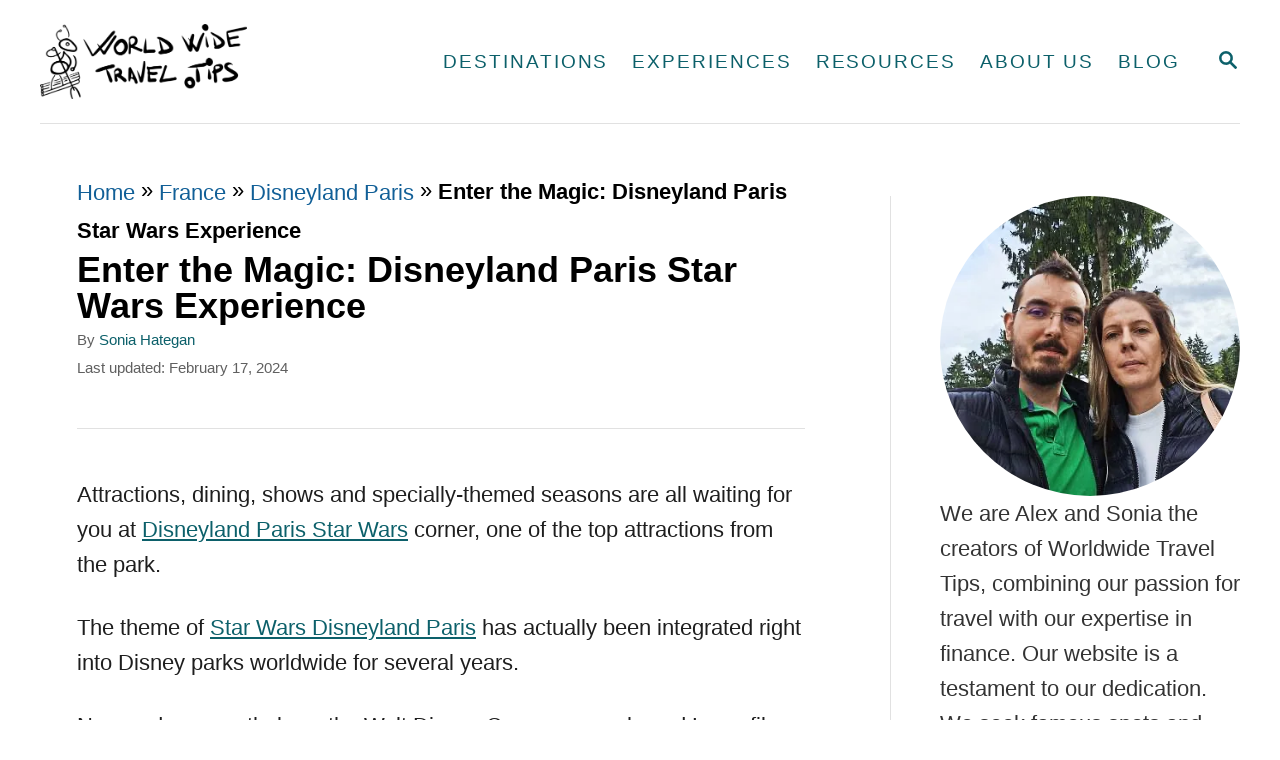

--- FILE ---
content_type: text/html; charset=UTF-8
request_url: https://worldwidetravel.tips/france/disneyland-paris/disneyland-paris-star-wars/
body_size: 44218
content:
<!DOCTYPE html><html lang="en-US">
	<head><meta charset="UTF-8"><script>if(navigator.userAgent.match(/MSIE|Internet Explorer/i)||navigator.userAgent.match(/Trident\/7\..*?rv:11/i)){var href=document.location.href;if(!href.match(/[?&]nowprocket/)){if(href.indexOf("?")==-1){if(href.indexOf("#")==-1){document.location.href=href+"?nowprocket=1"}else{document.location.href=href.replace("#","?nowprocket=1#")}}else{if(href.indexOf("#")==-1){document.location.href=href+"&nowprocket=1"}else{document.location.href=href.replace("#","&nowprocket=1#")}}}}</script><script>(()=>{class RocketLazyLoadScripts{constructor(){this.v="2.0.3",this.userEvents=["keydown","keyup","mousedown","mouseup","mousemove","mouseover","mouseenter","mouseout","mouseleave","touchmove","touchstart","touchend","touchcancel","wheel","click","dblclick","input","visibilitychange"],this.attributeEvents=["onblur","onclick","oncontextmenu","ondblclick","onfocus","onmousedown","onmouseenter","onmouseleave","onmousemove","onmouseout","onmouseover","onmouseup","onmousewheel","onscroll","onsubmit"]}async t(){this.i(),this.o(),/iP(ad|hone)/.test(navigator.userAgent)&&this.h(),this.u(),this.l(this),this.m(),this.k(this),this.p(this),this._(),await Promise.all([this.R(),this.L()]),this.lastBreath=Date.now(),this.S(this),this.P(),this.D(),this.O(),this.M(),await this.C(this.delayedScripts.normal),await this.C(this.delayedScripts.defer),await this.C(this.delayedScripts.async),this.F("domReady"),await this.T(),await this.j(),await this.I(),this.F("windowLoad"),await this.A(),window.dispatchEvent(new Event("rocket-allScriptsLoaded")),this.everythingLoaded=!0,this.lastTouchEnd&&await new Promise((t=>setTimeout(t,500-Date.now()+this.lastTouchEnd))),this.H(),this.F("all"),this.U(),this.W()}i(){this.CSPIssue=sessionStorage.getItem("rocketCSPIssue"),document.addEventListener("securitypolicyviolation",(t=>{this.CSPIssue||"script-src-elem"!==t.violatedDirective||"data"!==t.blockedURI||(this.CSPIssue=!0,sessionStorage.setItem("rocketCSPIssue",!0))}),{isRocket:!0})}o(){window.addEventListener("pageshow",(t=>{this.persisted=t.persisted,this.realWindowLoadedFired=!0}),{isRocket:!0}),window.addEventListener("pagehide",(()=>{this.onFirstUserAction=null}),{isRocket:!0})}h(){let t;function e(e){t=e}window.addEventListener("touchstart",e,{isRocket:!0}),window.addEventListener("touchend",(function i(o){Math.abs(o.changedTouches[0].pageX-t.changedTouches[0].pageX)<10&&Math.abs(o.changedTouches[0].pageY-t.changedTouches[0].pageY)<10&&o.timeStamp-t.timeStamp<200&&(o.target.dispatchEvent(new PointerEvent("click",{target:o.target,bubbles:!0,cancelable:!0,detail:1})),event.preventDefault(),window.removeEventListener("touchstart",e,{isRocket:!0}),window.removeEventListener("touchend",i,{isRocket:!0}))}),{isRocket:!0})}q(t){this.userActionTriggered||("mousemove"!==t.type||this.firstMousemoveIgnored?"keyup"===t.type||"mouseover"===t.type||"mouseout"===t.type||(this.userActionTriggered=!0,this.onFirstUserAction&&this.onFirstUserAction()):this.firstMousemoveIgnored=!0),"click"===t.type&&t.preventDefault(),this.savedUserEvents.length>0&&(t.stopPropagation(),t.stopImmediatePropagation()),"touchstart"===this.lastEvent&&"touchend"===t.type&&(this.lastTouchEnd=Date.now()),"click"===t.type&&(this.lastTouchEnd=0),this.lastEvent=t.type,this.savedUserEvents.push(t)}u(){this.savedUserEvents=[],this.userEventHandler=this.q.bind(this),this.userEvents.forEach((t=>window.addEventListener(t,this.userEventHandler,{passive:!1,isRocket:!0})))}U(){this.userEvents.forEach((t=>window.removeEventListener(t,this.userEventHandler,{passive:!1,isRocket:!0}))),this.savedUserEvents.forEach((t=>{t.target.dispatchEvent(new window[t.constructor.name](t.type,t))}))}m(){this.eventsMutationObserver=new MutationObserver((t=>{const e="return false";for(const i of t){if("attributes"===i.type){const t=i.target.getAttribute(i.attributeName);t&&t!==e&&(i.target.setAttribute("data-rocket-"+i.attributeName,t),i.target["rocket"+i.attributeName]=new Function("event",t),i.target.setAttribute(i.attributeName,e))}"childList"===i.type&&i.addedNodes.forEach((t=>{if(t.nodeType===Node.ELEMENT_NODE)for(const i of t.attributes)this.attributeEvents.includes(i.name)&&i.value&&""!==i.value&&(t.setAttribute("data-rocket-"+i.name,i.value),t["rocket"+i.name]=new Function("event",i.value),t.setAttribute(i.name,e))}))}})),this.eventsMutationObserver.observe(document,{subtree:!0,childList:!0,attributeFilter:this.attributeEvents})}H(){this.eventsMutationObserver.disconnect(),this.attributeEvents.forEach((t=>{document.querySelectorAll("[data-rocket-"+t+"]").forEach((e=>{e.setAttribute(t,e.getAttribute("data-rocket-"+t)),e.removeAttribute("data-rocket-"+t)}))}))}k(t){Object.defineProperty(HTMLElement.prototype,"onclick",{get(){return this.rocketonclick||null},set(e){this.rocketonclick=e,this.setAttribute(t.everythingLoaded?"onclick":"data-rocket-onclick","this.rocketonclick(event)")}})}S(t){function e(e,i){let o=e[i];e[i]=null,Object.defineProperty(e,i,{get:()=>o,set(s){t.everythingLoaded?o=s:e["rocket"+i]=o=s}})}e(document,"onreadystatechange"),e(window,"onload"),e(window,"onpageshow");try{Object.defineProperty(document,"readyState",{get:()=>t.rocketReadyState,set(e){t.rocketReadyState=e},configurable:!0}),document.readyState="loading"}catch(t){console.log("WPRocket DJE readyState conflict, bypassing")}}l(t){this.originalAddEventListener=EventTarget.prototype.addEventListener,this.originalRemoveEventListener=EventTarget.prototype.removeEventListener,this.savedEventListeners=[],EventTarget.prototype.addEventListener=function(e,i,o){o&&o.isRocket||!t.B(e,this)&&!t.userEvents.includes(e)||t.B(e,this)&&!t.userActionTriggered||e.startsWith("rocket-")||t.everythingLoaded?t.originalAddEventListener.call(this,e,i,o):t.savedEventListeners.push({target:this,remove:!1,type:e,func:i,options:o})},EventTarget.prototype.removeEventListener=function(e,i,o){o&&o.isRocket||!t.B(e,this)&&!t.userEvents.includes(e)||t.B(e,this)&&!t.userActionTriggered||e.startsWith("rocket-")||t.everythingLoaded?t.originalRemoveEventListener.call(this,e,i,o):t.savedEventListeners.push({target:this,remove:!0,type:e,func:i,options:o})}}F(t){"all"===t&&(EventTarget.prototype.addEventListener=this.originalAddEventListener,EventTarget.prototype.removeEventListener=this.originalRemoveEventListener),this.savedEventListeners=this.savedEventListeners.filter((e=>{let i=e.type,o=e.target||window;return"domReady"===t&&"DOMContentLoaded"!==i&&"readystatechange"!==i||("windowLoad"===t&&"load"!==i&&"readystatechange"!==i&&"pageshow"!==i||(this.B(i,o)&&(i="rocket-"+i),e.remove?o.removeEventListener(i,e.func,e.options):o.addEventListener(i,e.func,e.options),!1))}))}p(t){let e;function i(e){return t.everythingLoaded?e:e.split(" ").map((t=>"load"===t||t.startsWith("load.")?"rocket-jquery-load":t)).join(" ")}function o(o){function s(e){const s=o.fn[e];o.fn[e]=o.fn.init.prototype[e]=function(){return this[0]===window&&t.userActionTriggered&&("string"==typeof arguments[0]||arguments[0]instanceof String?arguments[0]=i(arguments[0]):"object"==typeof arguments[0]&&Object.keys(arguments[0]).forEach((t=>{const e=arguments[0][t];delete arguments[0][t],arguments[0][i(t)]=e}))),s.apply(this,arguments),this}}if(o&&o.fn&&!t.allJQueries.includes(o)){const e={DOMContentLoaded:[],"rocket-DOMContentLoaded":[]};for(const t in e)document.addEventListener(t,(()=>{e[t].forEach((t=>t()))}),{isRocket:!0});o.fn.ready=o.fn.init.prototype.ready=function(i){function s(){parseInt(o.fn.jquery)>2?setTimeout((()=>i.bind(document)(o))):i.bind(document)(o)}return t.realDomReadyFired?!t.userActionTriggered||t.fauxDomReadyFired?s():e["rocket-DOMContentLoaded"].push(s):e.DOMContentLoaded.push(s),o([])},s("on"),s("one"),s("off"),t.allJQueries.push(o)}e=o}t.allJQueries=[],o(window.jQuery),Object.defineProperty(window,"jQuery",{get:()=>e,set(t){o(t)}})}P(){const t=new Map;document.write=document.writeln=function(e){const i=document.currentScript,o=document.createRange(),s=i.parentElement;let n=t.get(i);void 0===n&&(n=i.nextSibling,t.set(i,n));const c=document.createDocumentFragment();o.setStart(c,0),c.appendChild(o.createContextualFragment(e)),s.insertBefore(c,n)}}async R(){return new Promise((t=>{this.userActionTriggered?t():this.onFirstUserAction=t}))}async L(){return new Promise((t=>{document.addEventListener("DOMContentLoaded",(()=>{this.realDomReadyFired=!0,t()}),{isRocket:!0})}))}async I(){return this.realWindowLoadedFired?Promise.resolve():new Promise((t=>{window.addEventListener("load",t,{isRocket:!0})}))}M(){this.pendingScripts=[];this.scriptsMutationObserver=new MutationObserver((t=>{for(const e of t)e.addedNodes.forEach((t=>{"SCRIPT"!==t.tagName||t.noModule||t.isWPRocket||this.pendingScripts.push({script:t,promise:new Promise((e=>{const i=()=>{const i=this.pendingScripts.findIndex((e=>e.script===t));i>=0&&this.pendingScripts.splice(i,1),e()};t.addEventListener("load",i,{isRocket:!0}),t.addEventListener("error",i,{isRocket:!0}),setTimeout(i,1e3)}))})}))})),this.scriptsMutationObserver.observe(document,{childList:!0,subtree:!0})}async j(){await this.J(),this.pendingScripts.length?(await this.pendingScripts[0].promise,await this.j()):this.scriptsMutationObserver.disconnect()}D(){this.delayedScripts={normal:[],async:[],defer:[]},document.querySelectorAll("script[type$=rocketlazyloadscript]").forEach((t=>{t.hasAttribute("data-rocket-src")?t.hasAttribute("async")&&!1!==t.async?this.delayedScripts.async.push(t):t.hasAttribute("defer")&&!1!==t.defer||"module"===t.getAttribute("data-rocket-type")?this.delayedScripts.defer.push(t):this.delayedScripts.normal.push(t):this.delayedScripts.normal.push(t)}))}async _(){await this.L();let t=[];document.querySelectorAll("script[type$=rocketlazyloadscript][data-rocket-src]").forEach((e=>{let i=e.getAttribute("data-rocket-src");if(i&&!i.startsWith("data:")){i.startsWith("//")&&(i=location.protocol+i);try{const o=new URL(i).origin;o!==location.origin&&t.push({src:o,crossOrigin:e.crossOrigin||"module"===e.getAttribute("data-rocket-type")})}catch(t){}}})),t=[...new Map(t.map((t=>[JSON.stringify(t),t]))).values()],this.N(t,"preconnect")}async $(t){if(await this.G(),!0!==t.noModule||!("noModule"in HTMLScriptElement.prototype))return new Promise((e=>{let i;function o(){(i||t).setAttribute("data-rocket-status","executed"),e()}try{if(navigator.userAgent.includes("Firefox/")||""===navigator.vendor||this.CSPIssue)i=document.createElement("script"),[...t.attributes].forEach((t=>{let e=t.nodeName;"type"!==e&&("data-rocket-type"===e&&(e="type"),"data-rocket-src"===e&&(e="src"),i.setAttribute(e,t.nodeValue))})),t.text&&(i.text=t.text),t.nonce&&(i.nonce=t.nonce),i.hasAttribute("src")?(i.addEventListener("load",o,{isRocket:!0}),i.addEventListener("error",(()=>{i.setAttribute("data-rocket-status","failed-network"),e()}),{isRocket:!0}),setTimeout((()=>{i.isConnected||e()}),1)):(i.text=t.text,o()),i.isWPRocket=!0,t.parentNode.replaceChild(i,t);else{const i=t.getAttribute("data-rocket-type"),s=t.getAttribute("data-rocket-src");i?(t.type=i,t.removeAttribute("data-rocket-type")):t.removeAttribute("type"),t.addEventListener("load",o,{isRocket:!0}),t.addEventListener("error",(i=>{this.CSPIssue&&i.target.src.startsWith("data:")?(console.log("WPRocket: CSP fallback activated"),t.removeAttribute("src"),this.$(t).then(e)):(t.setAttribute("data-rocket-status","failed-network"),e())}),{isRocket:!0}),s?(t.fetchPriority="high",t.removeAttribute("data-rocket-src"),t.src=s):t.src="data:text/javascript;base64,"+window.btoa(unescape(encodeURIComponent(t.text)))}}catch(i){t.setAttribute("data-rocket-status","failed-transform"),e()}}));t.setAttribute("data-rocket-status","skipped")}async C(t){const e=t.shift();return e?(e.isConnected&&await this.$(e),this.C(t)):Promise.resolve()}O(){this.N([...this.delayedScripts.normal,...this.delayedScripts.defer,...this.delayedScripts.async],"preload")}N(t,e){this.trash=this.trash||[];let i=!0;var o=document.createDocumentFragment();t.forEach((t=>{const s=t.getAttribute&&t.getAttribute("data-rocket-src")||t.src;if(s&&!s.startsWith("data:")){const n=document.createElement("link");n.href=s,n.rel=e,"preconnect"!==e&&(n.as="script",n.fetchPriority=i?"high":"low"),t.getAttribute&&"module"===t.getAttribute("data-rocket-type")&&(n.crossOrigin=!0),t.crossOrigin&&(n.crossOrigin=t.crossOrigin),t.integrity&&(n.integrity=t.integrity),t.nonce&&(n.nonce=t.nonce),o.appendChild(n),this.trash.push(n),i=!1}})),document.head.appendChild(o)}W(){this.trash.forEach((t=>t.remove()))}async T(){try{document.readyState="interactive"}catch(t){}this.fauxDomReadyFired=!0;try{await this.G(),document.dispatchEvent(new Event("rocket-readystatechange")),await this.G(),document.rocketonreadystatechange&&document.rocketonreadystatechange(),await this.G(),document.dispatchEvent(new Event("rocket-DOMContentLoaded")),await this.G(),window.dispatchEvent(new Event("rocket-DOMContentLoaded"))}catch(t){console.error(t)}}async A(){try{document.readyState="complete"}catch(t){}try{await this.G(),document.dispatchEvent(new Event("rocket-readystatechange")),await this.G(),document.rocketonreadystatechange&&document.rocketonreadystatechange(),await this.G(),window.dispatchEvent(new Event("rocket-load")),await this.G(),window.rocketonload&&window.rocketonload(),await this.G(),this.allJQueries.forEach((t=>t(window).trigger("rocket-jquery-load"))),await this.G();const t=new Event("rocket-pageshow");t.persisted=this.persisted,window.dispatchEvent(t),await this.G(),window.rocketonpageshow&&window.rocketonpageshow({persisted:this.persisted})}catch(t){console.error(t)}}async G(){Date.now()-this.lastBreath>45&&(await this.J(),this.lastBreath=Date.now())}async J(){return document.hidden?new Promise((t=>setTimeout(t))):new Promise((t=>requestAnimationFrame(t)))}B(t,e){return e===document&&"readystatechange"===t||(e===document&&"DOMContentLoaded"===t||(e===window&&"DOMContentLoaded"===t||(e===window&&"load"===t||e===window&&"pageshow"===t)))}static run(){(new RocketLazyLoadScripts).t()}}RocketLazyLoadScripts.run()})();</script>
				
		<meta name="viewport" content="width=device-width, initial-scale=1.0">
		<meta http-equiv="X-UA-Compatible" content="ie=edge">
		<meta name='robots' content='index, follow, max-image-preview:large, max-snippet:-1, max-video-preview:-1' />
	<style>img:is([sizes="auto" i], [sizes^="auto," i]) { contain-intrinsic-size: 3000px 1500px }</style>
	
	<!-- This site is optimized with the Yoast SEO Premium plugin v25.0 (Yoast SEO v25.0) - https://yoast.com/wordpress/plugins/seo/ -->
	<title>Discover the magic world of Disneyland Paris Star Wars</title>
	<meta name="description" content="Attractions, dining, shows and specially-themed seasons are all waiting for you at Disneyland Paris Star Wars corner, one of the top attractions from" />
	<link rel="canonical" href="https://worldwidetravel.tips/france/disneyland-paris/disneyland-paris-star-wars/" />
	<meta property="og:locale" content="en_US" />
	<meta property="og:type" content="article" />
	<meta property="og:title" content="Enter the Magic: Disneyland Paris Star Wars Experience" />
	<meta property="og:description" content="Attractions, dining, shows and specially-themed seasons are all waiting for you at Disneyland Paris Star Wars corner, one of the top attractions from" />
	<meta property="og:url" content="https://worldwidetravel.tips/france/disneyland-paris/disneyland-paris-star-wars/" />
	<meta property="og:site_name" content="Worldwide Travel Tips" />
	<meta property="article:publisher" content="https://www.facebook.com/alex.hash.948/" />
	<meta property="article:published_time" content="2020-12-22T07:30:42+00:00" />
	<meta property="article:modified_time" content="2024-02-17T16:03:34+00:00" />
	<meta property="og:image" content="https://worldwidetravel.tips/wp-content/uploads/2020/12/Disneyland-Paris-Star-Wars-_120.jpg" />
	<meta property="og:image:width" content="1200" />
	<meta property="og:image:height" content="700" />
	<meta property="og:image:type" content="image/jpeg" />
	<meta name="author" content="Sonia Hategan" />
	<meta name="twitter:card" content="summary_large_image" />
	<meta name="twitter:label1" content="Written by" />
	<meta name="twitter:data1" content="Sonia Hategan" />
	<meta name="twitter:label2" content="Est. reading time" />
	<meta name="twitter:data2" content="8 minutes" />
	<script type="application/ld+json" class="yoast-schema-graph">{"@context":"https://schema.org","@graph":[{"@type":"Article","@id":"https://worldwidetravel.tips/france/disneyland-paris/disneyland-paris-star-wars/#article","isPartOf":{"@id":"https://worldwidetravel.tips/france/disneyland-paris/disneyland-paris-star-wars/"},"author":{"name":"Sonia Hategan","@id":"https://worldwidetravel.tips/#/schema/person/00c3c37f22a93d47159d3809a0fd6d0b"},"headline":"Enter the Magic: Disneyland Paris Star Wars Experience","datePublished":"2020-12-22T07:30:42+00:00","dateModified":"2024-02-17T16:03:34+00:00","mainEntityOfPage":{"@id":"https://worldwidetravel.tips/france/disneyland-paris/disneyland-paris-star-wars/"},"wordCount":1188,"commentCount":0,"publisher":{"@id":"https://worldwidetravel.tips/#/schema/person/1abd9caa7d3acdf8e65404c329cfa06e"},"image":{"@id":"https://worldwidetravel.tips/france/disneyland-paris/disneyland-paris-star-wars/#primaryimage"},"thumbnailUrl":"https://worldwidetravel.tips/wp-content/uploads/2020/12/Disneyland-Paris-Star-Wars-_120.jpg","keywords":["france attractions","france the country of love","paris disneyland","paris the city of love"],"articleSection":["Disneyland Paris"],"inLanguage":"en-US","potentialAction":[{"@type":"CommentAction","name":"Comment","target":["https://worldwidetravel.tips/france/disneyland-paris/disneyland-paris-star-wars/#respond"]}]},{"@type":"WebPage","@id":"https://worldwidetravel.tips/france/disneyland-paris/disneyland-paris-star-wars/","url":"https://worldwidetravel.tips/france/disneyland-paris/disneyland-paris-star-wars/","name":"Discover the magic world of Disneyland Paris Star Wars","isPartOf":{"@id":"https://worldwidetravel.tips/#website"},"primaryImageOfPage":{"@id":"https://worldwidetravel.tips/france/disneyland-paris/disneyland-paris-star-wars/#primaryimage"},"image":{"@id":"https://worldwidetravel.tips/france/disneyland-paris/disneyland-paris-star-wars/#primaryimage"},"thumbnailUrl":"https://worldwidetravel.tips/wp-content/uploads/2020/12/Disneyland-Paris-Star-Wars-_120.jpg","datePublished":"2020-12-22T07:30:42+00:00","dateModified":"2024-02-17T16:03:34+00:00","description":"Attractions, dining, shows and specially-themed seasons are all waiting for you at Disneyland Paris Star Wars corner, one of the top attractions from","breadcrumb":{"@id":"https://worldwidetravel.tips/france/disneyland-paris/disneyland-paris-star-wars/#breadcrumb"},"inLanguage":"en-US","potentialAction":[{"@type":"ReadAction","target":["https://worldwidetravel.tips/france/disneyland-paris/disneyland-paris-star-wars/"]}]},{"@type":"ImageObject","inLanguage":"en-US","@id":"https://worldwidetravel.tips/france/disneyland-paris/disneyland-paris-star-wars/#primaryimage","url":"https://worldwidetravel.tips/wp-content/uploads/2020/12/Disneyland-Paris-Star-Wars-_120.jpg","contentUrl":"https://worldwidetravel.tips/wp-content/uploads/2020/12/Disneyland-Paris-Star-Wars-_120.jpg","width":1200,"height":700,"caption":"Disneyland Paris Star Wars"},{"@type":"BreadcrumbList","@id":"https://worldwidetravel.tips/france/disneyland-paris/disneyland-paris-star-wars/#breadcrumb","itemListElement":[{"@type":"ListItem","position":1,"name":"Home","item":"https://worldwidetravel.tips/"},{"@type":"ListItem","position":2,"name":"France","item":"https://worldwidetravel.tips/category/france/"},{"@type":"ListItem","position":3,"name":"Disneyland Paris","item":"https://worldwidetravel.tips/category/france/disneyland-paris/"},{"@type":"ListItem","position":4,"name":"Enter the Magic: Disneyland Paris Star Wars Experience"}]},{"@type":"WebSite","@id":"https://worldwidetravel.tips/#website","url":"https://worldwidetravel.tips/","name":"Worldwide Travel Tips","description":"Worldwide Travel Tips","publisher":{"@id":"https://worldwidetravel.tips/#/schema/person/1abd9caa7d3acdf8e65404c329cfa06e"},"potentialAction":[{"@type":"SearchAction","target":{"@type":"EntryPoint","urlTemplate":"https://worldwidetravel.tips/?s={search_term_string}"},"query-input":{"@type":"PropertyValueSpecification","valueRequired":true,"valueName":"search_term_string"}}],"inLanguage":"en-US"},{"@type":["Person","Organization"],"@id":"https://worldwidetravel.tips/#/schema/person/1abd9caa7d3acdf8e65404c329cfa06e","name":"Alex Hategan","image":{"@type":"ImageObject","inLanguage":"en-US","@id":"https://worldwidetravel.tips/#/schema/person/image/","url":"https://worldwidetravel.tips/wp-content/uploads/Alex-Hategan-tb.png","contentUrl":"https://worldwidetravel.tips/wp-content/uploads/Alex-Hategan-tb.png","width":1200,"height":1200,"caption":"Alex Hategan"},"logo":{"@id":"https://worldwidetravel.tips/#/schema/person/image/"},"description":"I love travelling more than anything else on this world. Passionate about exploring the globe, I find travel to be my ultimate rejuvenation. As a financial consultant in the insurance sector by day, I devote my spare time to share my travel experiences on World Wide Travel Tips, alongside my wife. Travel for me is more than leisure; it's a way to recharge and embrace freedom, gathering new insights with each adventure. As a professional travel blogger, I channel this energy to inspire and guide others on their own travels. The thrill of discovering new destinations, immersing myself in different cultures, and meeting people from all walks of life is what keeps my wanderlust alive. Whether it's hiking through lush forests, wandering ancient streets, or simply lounging on a pristine beach, each experience leaves an indelible mark on my soul. One of my greatest passions is finding beaches with powdery white sand and crystal-clear waters. There's something incredibly serene about the gentle lapping of waves against the shore and the feeling of warm sand between my toes. It's a sensory experience that never fails to bring me joy and relaxation. Additionally, traveling abroad allows me to indulge in my love for discovering new cultures, sampling tasty local cuisines, and connecting with the warm and welcoming people I meet along the way. From savoring street food in bustling markets to sharing stories with locals over a cup of tea, every encounter adds richness and depth to my journey. Exploring the world is not just a hobby for me; it's a lifelong passion that fills my heart with endless excitement and wonder.","sameAs":["https://worldwidetravel.tips/author/alex/","https://www.facebook.com/alex.hash.948/","https://www.linkedin.com/in/alexandruhategan/"],"birthDate":"1986-11-20","gender":"male","knowsLanguage":["English"]},{"@type":"Person","@id":"https://worldwidetravel.tips/#/schema/person/00c3c37f22a93d47159d3809a0fd6d0b","name":"Sonia Hategan","image":{"@type":"ImageObject","inLanguage":"en-US","@id":"https://worldwidetravel.tips/#/schema/person/image/","url":"https://secure.gravatar.com/avatar/708d76b3a84ba28f2130c41ed84a08019fb7c748bf443f6a1c1882d770537177?s=96&r=g","contentUrl":"https://secure.gravatar.com/avatar/708d76b3a84ba28f2130c41ed84a08019fb7c748bf443f6a1c1882d770537177?s=96&r=g","caption":"Sonia Hategan"},"description":"Travel is my reward after many long and exhausting working days and also the best way to understand the world! I travel at least once a month to keep my mind and soul clear! My short term plan is to escape from my cubicle job and live each moment like it is the last!","sameAs":["https://worldwidetravel.tips/author/sonia/"],"url":"https://worldwidetravel.tips/author/sonia/"}]}</script>
	<!-- / Yoast SEO Premium plugin. -->


<link rel='dns-prefetch' href='//www.googletagmanager.com' />
<link rel='dns-prefetch' href='//scripts.scriptwrapper.com' />
<link rel="alternate" type="application/rss+xml" title="Worldwide Travel Tips &raquo; Feed" href="https://worldwidetravel.tips/feed/" />
<link rel="alternate" type="application/rss+xml" title="Worldwide Travel Tips &raquo; Comments Feed" href="https://worldwidetravel.tips/comments/feed/" />
<link rel="alternate" type="application/rss+xml" title="Worldwide Travel Tips &raquo; Enter the Magic: Disneyland Paris Star Wars Experience Comments Feed" href="https://worldwidetravel.tips/france/disneyland-paris/disneyland-paris-star-wars/feed/" />
<style type="text/css" id="mv-trellis-custom-css">:root{--mv-trellis-color-link:var(--mv-trellis-color-primary);--mv-trellis-color-link-hover:var(--mv-trellis-color-secondary);--mv-trellis-font-body:system,BlinkMacSystemFont,-apple-system,".SFNSText-Regular","San Francisco","Roboto","Segoe UI","Helvetica Neue","Lucida Grande",sans-serif;--mv-trellis-font-heading:system,BlinkMacSystemFont,-apple-system,".SFNSText-Regular","San Francisco","Roboto","Segoe UI","Helvetica Neue","Lucida Grande",sans-serif;--mv-trellis-font-size-ex-sm:0.917125rem;--mv-trellis-font-size-sm:1.203125rem;--mv-trellis-font-size:1.375rem;--mv-trellis-font-size-lg:1.546875rem;--mv-trellis-color-primary:#0C606A;--mv-trellis-color-secondary:#00506d;--mv-trellis-max-logo-size:75px;--mv-trellis-gutter-small:12px;--mv-trellis-gutter:24px;--mv-trellis-gutter-double:48px;--mv-trellis-gutter-large:48px;--mv-trellis-h1-font-color:#000000;--mv-trellis-h1-font-size:2.25rem;}</style><link rel='stylesheet' id='formidable-css' href='https://worldwidetravel.tips/wp-content/cache/background-css/1/worldwidetravel.tips/wp-content/plugins/formidable/css/formidableforms.css?ver=3211426&wpr_t=1768113060' type='text/css' media='all' />
<link rel='stylesheet' id='wp-block-library-css' href='https://worldwidetravel.tips/wp-includes/css/dist/block-library/style.min.css?ver=6.8.3' type='text/css' media='all' />
<style id='classic-theme-styles-inline-css' type='text/css'>
/*! This file is auto-generated */
.wp-block-button__link{color:#fff;background-color:#32373c;border-radius:9999px;box-shadow:none;text-decoration:none;padding:calc(.667em + 2px) calc(1.333em + 2px);font-size:1.125em}.wp-block-file__button{background:#32373c;color:#fff;text-decoration:none}
</style>
<style id='global-styles-inline-css' type='text/css'>
:root{--wp--preset--aspect-ratio--square: 1;--wp--preset--aspect-ratio--4-3: 4/3;--wp--preset--aspect-ratio--3-4: 3/4;--wp--preset--aspect-ratio--3-2: 3/2;--wp--preset--aspect-ratio--2-3: 2/3;--wp--preset--aspect-ratio--16-9: 16/9;--wp--preset--aspect-ratio--9-16: 9/16;--wp--preset--color--black: #000000;--wp--preset--color--cyan-bluish-gray: #abb8c3;--wp--preset--color--white: #ffffff;--wp--preset--color--pale-pink: #f78da7;--wp--preset--color--vivid-red: #cf2e2e;--wp--preset--color--luminous-vivid-orange: #ff6900;--wp--preset--color--luminous-vivid-amber: #fcb900;--wp--preset--color--light-green-cyan: #7bdcb5;--wp--preset--color--vivid-green-cyan: #00d084;--wp--preset--color--pale-cyan-blue: #8ed1fc;--wp--preset--color--vivid-cyan-blue: #0693e3;--wp--preset--color--vivid-purple: #9b51e0;--wp--preset--gradient--vivid-cyan-blue-to-vivid-purple: linear-gradient(135deg,rgba(6,147,227,1) 0%,rgb(155,81,224) 100%);--wp--preset--gradient--light-green-cyan-to-vivid-green-cyan: linear-gradient(135deg,rgb(122,220,180) 0%,rgb(0,208,130) 100%);--wp--preset--gradient--luminous-vivid-amber-to-luminous-vivid-orange: linear-gradient(135deg,rgba(252,185,0,1) 0%,rgba(255,105,0,1) 100%);--wp--preset--gradient--luminous-vivid-orange-to-vivid-red: linear-gradient(135deg,rgba(255,105,0,1) 0%,rgb(207,46,46) 100%);--wp--preset--gradient--very-light-gray-to-cyan-bluish-gray: linear-gradient(135deg,rgb(238,238,238) 0%,rgb(169,184,195) 100%);--wp--preset--gradient--cool-to-warm-spectrum: linear-gradient(135deg,rgb(74,234,220) 0%,rgb(151,120,209) 20%,rgb(207,42,186) 40%,rgb(238,44,130) 60%,rgb(251,105,98) 80%,rgb(254,248,76) 100%);--wp--preset--gradient--blush-light-purple: linear-gradient(135deg,rgb(255,206,236) 0%,rgb(152,150,240) 100%);--wp--preset--gradient--blush-bordeaux: linear-gradient(135deg,rgb(254,205,165) 0%,rgb(254,45,45) 50%,rgb(107,0,62) 100%);--wp--preset--gradient--luminous-dusk: linear-gradient(135deg,rgb(255,203,112) 0%,rgb(199,81,192) 50%,rgb(65,88,208) 100%);--wp--preset--gradient--pale-ocean: linear-gradient(135deg,rgb(255,245,203) 0%,rgb(182,227,212) 50%,rgb(51,167,181) 100%);--wp--preset--gradient--electric-grass: linear-gradient(135deg,rgb(202,248,128) 0%,rgb(113,206,126) 100%);--wp--preset--gradient--midnight: linear-gradient(135deg,rgb(2,3,129) 0%,rgb(40,116,252) 100%);--wp--preset--font-size--small: 13px;--wp--preset--font-size--medium: 20px;--wp--preset--font-size--large: 36px;--wp--preset--font-size--x-large: 42px;--wp--preset--spacing--20: 0.44rem;--wp--preset--spacing--30: 0.67rem;--wp--preset--spacing--40: 1rem;--wp--preset--spacing--50: 1.5rem;--wp--preset--spacing--60: 2.25rem;--wp--preset--spacing--70: 3.38rem;--wp--preset--spacing--80: 5.06rem;--wp--preset--shadow--natural: 6px 6px 9px rgba(0, 0, 0, 0.2);--wp--preset--shadow--deep: 12px 12px 50px rgba(0, 0, 0, 0.4);--wp--preset--shadow--sharp: 6px 6px 0px rgba(0, 0, 0, 0.2);--wp--preset--shadow--outlined: 6px 6px 0px -3px rgba(255, 255, 255, 1), 6px 6px rgba(0, 0, 0, 1);--wp--preset--shadow--crisp: 6px 6px 0px rgba(0, 0, 0, 1);}:where(.is-layout-flex){gap: 0.5em;}:where(.is-layout-grid){gap: 0.5em;}body .is-layout-flex{display: flex;}.is-layout-flex{flex-wrap: wrap;align-items: center;}.is-layout-flex > :is(*, div){margin: 0;}body .is-layout-grid{display: grid;}.is-layout-grid > :is(*, div){margin: 0;}:where(.wp-block-columns.is-layout-flex){gap: 2em;}:where(.wp-block-columns.is-layout-grid){gap: 2em;}:where(.wp-block-post-template.is-layout-flex){gap: 1.25em;}:where(.wp-block-post-template.is-layout-grid){gap: 1.25em;}.has-black-color{color: var(--wp--preset--color--black) !important;}.has-cyan-bluish-gray-color{color: var(--wp--preset--color--cyan-bluish-gray) !important;}.has-white-color{color: var(--wp--preset--color--white) !important;}.has-pale-pink-color{color: var(--wp--preset--color--pale-pink) !important;}.has-vivid-red-color{color: var(--wp--preset--color--vivid-red) !important;}.has-luminous-vivid-orange-color{color: var(--wp--preset--color--luminous-vivid-orange) !important;}.has-luminous-vivid-amber-color{color: var(--wp--preset--color--luminous-vivid-amber) !important;}.has-light-green-cyan-color{color: var(--wp--preset--color--light-green-cyan) !important;}.has-vivid-green-cyan-color{color: var(--wp--preset--color--vivid-green-cyan) !important;}.has-pale-cyan-blue-color{color: var(--wp--preset--color--pale-cyan-blue) !important;}.has-vivid-cyan-blue-color{color: var(--wp--preset--color--vivid-cyan-blue) !important;}.has-vivid-purple-color{color: var(--wp--preset--color--vivid-purple) !important;}.has-black-background-color{background-color: var(--wp--preset--color--black) !important;}.has-cyan-bluish-gray-background-color{background-color: var(--wp--preset--color--cyan-bluish-gray) !important;}.has-white-background-color{background-color: var(--wp--preset--color--white) !important;}.has-pale-pink-background-color{background-color: var(--wp--preset--color--pale-pink) !important;}.has-vivid-red-background-color{background-color: var(--wp--preset--color--vivid-red) !important;}.has-luminous-vivid-orange-background-color{background-color: var(--wp--preset--color--luminous-vivid-orange) !important;}.has-luminous-vivid-amber-background-color{background-color: var(--wp--preset--color--luminous-vivid-amber) !important;}.has-light-green-cyan-background-color{background-color: var(--wp--preset--color--light-green-cyan) !important;}.has-vivid-green-cyan-background-color{background-color: var(--wp--preset--color--vivid-green-cyan) !important;}.has-pale-cyan-blue-background-color{background-color: var(--wp--preset--color--pale-cyan-blue) !important;}.has-vivid-cyan-blue-background-color{background-color: var(--wp--preset--color--vivid-cyan-blue) !important;}.has-vivid-purple-background-color{background-color: var(--wp--preset--color--vivid-purple) !important;}.has-black-border-color{border-color: var(--wp--preset--color--black) !important;}.has-cyan-bluish-gray-border-color{border-color: var(--wp--preset--color--cyan-bluish-gray) !important;}.has-white-border-color{border-color: var(--wp--preset--color--white) !important;}.has-pale-pink-border-color{border-color: var(--wp--preset--color--pale-pink) !important;}.has-vivid-red-border-color{border-color: var(--wp--preset--color--vivid-red) !important;}.has-luminous-vivid-orange-border-color{border-color: var(--wp--preset--color--luminous-vivid-orange) !important;}.has-luminous-vivid-amber-border-color{border-color: var(--wp--preset--color--luminous-vivid-amber) !important;}.has-light-green-cyan-border-color{border-color: var(--wp--preset--color--light-green-cyan) !important;}.has-vivid-green-cyan-border-color{border-color: var(--wp--preset--color--vivid-green-cyan) !important;}.has-pale-cyan-blue-border-color{border-color: var(--wp--preset--color--pale-cyan-blue) !important;}.has-vivid-cyan-blue-border-color{border-color: var(--wp--preset--color--vivid-cyan-blue) !important;}.has-vivid-purple-border-color{border-color: var(--wp--preset--color--vivid-purple) !important;}.has-vivid-cyan-blue-to-vivid-purple-gradient-background{background: var(--wp--preset--gradient--vivid-cyan-blue-to-vivid-purple) !important;}.has-light-green-cyan-to-vivid-green-cyan-gradient-background{background: var(--wp--preset--gradient--light-green-cyan-to-vivid-green-cyan) !important;}.has-luminous-vivid-amber-to-luminous-vivid-orange-gradient-background{background: var(--wp--preset--gradient--luminous-vivid-amber-to-luminous-vivid-orange) !important;}.has-luminous-vivid-orange-to-vivid-red-gradient-background{background: var(--wp--preset--gradient--luminous-vivid-orange-to-vivid-red) !important;}.has-very-light-gray-to-cyan-bluish-gray-gradient-background{background: var(--wp--preset--gradient--very-light-gray-to-cyan-bluish-gray) !important;}.has-cool-to-warm-spectrum-gradient-background{background: var(--wp--preset--gradient--cool-to-warm-spectrum) !important;}.has-blush-light-purple-gradient-background{background: var(--wp--preset--gradient--blush-light-purple) !important;}.has-blush-bordeaux-gradient-background{background: var(--wp--preset--gradient--blush-bordeaux) !important;}.has-luminous-dusk-gradient-background{background: var(--wp--preset--gradient--luminous-dusk) !important;}.has-pale-ocean-gradient-background{background: var(--wp--preset--gradient--pale-ocean) !important;}.has-electric-grass-gradient-background{background: var(--wp--preset--gradient--electric-grass) !important;}.has-midnight-gradient-background{background: var(--wp--preset--gradient--midnight) !important;}.has-small-font-size{font-size: var(--wp--preset--font-size--small) !important;}.has-medium-font-size{font-size: var(--wp--preset--font-size--medium) !important;}.has-large-font-size{font-size: var(--wp--preset--font-size--large) !important;}.has-x-large-font-size{font-size: var(--wp--preset--font-size--x-large) !important;}
:where(.wp-block-post-template.is-layout-flex){gap: 1.25em;}:where(.wp-block-post-template.is-layout-grid){gap: 1.25em;}
:where(.wp-block-columns.is-layout-flex){gap: 2em;}:where(.wp-block-columns.is-layout-grid){gap: 2em;}
:root :where(.wp-block-pullquote){font-size: 1.5em;line-height: 1.6;}
</style>
<link rel='stylesheet' id='ez-toc-css' href='https://worldwidetravel.tips/wp-content/plugins/easy-table-of-contents/assets/css/screen.min.css?ver=2.0.80' type='text/css' media='all' />
<style id='ez-toc-inline-css' type='text/css'>
div#ez-toc-container .ez-toc-title {font-size: 120%;}div#ez-toc-container .ez-toc-title {font-weight: 500;}div#ez-toc-container ul li , div#ez-toc-container ul li a {font-size: 100%;}div#ez-toc-container ul li , div#ez-toc-container ul li a {font-weight: 500;}div#ez-toc-container nav ul ul li {font-size: 100%;}div#ez-toc-container {background: #f7fafc;border: 1px solid #bfbfbf;}div#ez-toc-container p.ez-toc-title , #ez-toc-container .ez_toc_custom_title_icon , #ez-toc-container .ez_toc_custom_toc_icon {color: #084170;}div#ez-toc-container ul.ez-toc-list a {color: #084170;}div#ez-toc-container ul.ez-toc-list a:hover {color: #15689b;}div#ez-toc-container ul.ez-toc-list a:visited {color: #428bca;}.ez-toc-counter nav ul li a::before {color: ;}.ez-toc-box-title {font-weight: bold; margin-bottom: 10px; text-align: center; text-transform: uppercase; letter-spacing: 1px; color: #666; padding-bottom: 5px;position:absolute;top:-4%;left:5%;background-color: inherit;transition: top 0.3s ease;}.ez-toc-box-title.toc-closed {top:-25%;}
.ez-toc-container-direction {direction: ltr;}.ez-toc-counter ul {direction: ltr;counter-reset: item ;}.ez-toc-counter nav ul li a::before {content: counter(item, disc) '  ';margin-right: .2em; counter-increment: item;flex-grow: 0;flex-shrink: 0;float: left; }.ez-toc-widget-direction {direction: ltr;}.ez-toc-widget-container ul {direction: ltr;counter-reset: item ;}.ez-toc-widget-container nav ul li a::before {content: counter(item, disc) '  ';margin-right: .2em; counter-increment: item;flex-grow: 0;flex-shrink: 0;float: left; }
</style>
<link rel='stylesheet' id='mv-trellis-bamboo-css' href='https://worldwidetravel.tips/wp-content/themes/bamboo-trellis/assets/dist/css/main.1.0.0.css?ver=1.0.0' type='text/css' media='all' />
				<script id="mv-trellis-localModel" data-cfasync="false">
					window.$adManagementConfig = window.$adManagementConfig || {};
					window.$adManagementConfig.web = window.$adManagementConfig.web || {};
					window.$adManagementConfig.web.localModel = {"optimize_mobile_pagespeed":true,"optimize_desktop_pagespeed":true,"content_selector":"body:not(.page) .mvt-content","footer_selector":"footer.footer","content_selector_mobile":"body:not(.page) .mvt-content","comments_selector":"","sidebar_atf_selector":".sidebar-primary .widget-container:nth-last-child(3)","sidebar_atf_position":"afterend","sidebar_btf_selector":".mv-sticky-slot","sidebar_btf_position":"beforeend","content_stop_selector":"","sidebar_btf_stop_selector":"footer.footer","custom_css":"","ad_box":true,"sidebar_minimum_width":"1190","native_html_templates":{"feed":"<aside class=\"mv-trellis-native-ad-feed\"><div class=\"native-ad-image\" style=\"min-height:320px;min-width:240px;\"><div style=\"display: none;\" data-native-size=\"[300, 250]\" data-native-type=\"video\"><\/div><div style=\"width:240px;height:320px;\" data-native-size=\"[240,320]\" data-native-type=\"image\"><\/div><\/div><div class=\"native-content\"><img class=\"native-icon\" data-native-type=\"icon\" style=\"max-height: 50px; width: auto;\"><h2 data-native-len=\"80\" data-native-d-len=\"120\" data-native-type=\"title\"><\/h2><div data-native-len=\"140\" data-native-d-len=\"340\" data-native-type=\"body\"><\/div><div class=\"cta-container\"><div data-native-type=\"sponsoredBy\"><\/div><a rel=\"nonopener sponsor\" data-native-type=\"clickUrl\" class=\"button article-read-more\"><span data-native-type=\"cta\"><\/span><\/a><\/div><\/div><\/aside>","content":"<aside class=\"mv-trellis-native-ad-content\"><div class=\"native-ad-image\"><div style=\"display: none;\" data-native-size=\"[300, 250]\" data-native-type=\"video\"><\/div><div data-native-size=\"[300,300]\" data-native-type=\"image\"><\/div><\/div><div class=\"native-content\"><img class=\"native-icon\" data-native-type=\"icon\" style=\"max-height: 50px; width: auto;\"><h2 data-native-len=\"80\" data-native-d-len=\"120\" data-native-type=\"title\"><\/h2><div data-native-len=\"140\" data-native-d-len=\"340\" data-native-type=\"body\"><\/div><div class=\"cta-container\"><div data-native-type=\"sponsoredBy\"><\/div><a data-native-type=\"clickUrl\" class=\"button article-read-more\"><span data-native-type=\"cta\"><\/span><\/a><\/div><\/div><\/aside>","sidebar":"<aside class=\"mv-trellis-native-ad-sidebar\"><div class=\"native-ad-image\"><div style=\"display: none;\" data-native-size=\"[300, 250]\" data-native-type=\"video\"><\/div><div data-native-size=\"[300,300]\" data-native-type=\"image\"><\/div><\/div><img class=\"native-icon\" data-native-type=\"icon\" style=\"max-height: 50px; width: auto;\"><h3 data-native-len=\"80\"><a rel=\"nonopener sponsor\" data-native-type=\"title\"><\/a><\/h3><div data-native-len=\"140\" data-native-d-len=\"340\" data-native-type=\"body\"><\/div><div data-native-type=\"sponsoredBy\"><\/div><a data-native-type=\"clickUrl\" class=\"button article-read-more\"><span data-native-type=\"cta\"><\/span><\/a><\/aside>","sticky_sidebar":"<aside class=\"mv-trellis-native-ad-sticky-sidebar\"><div class=\"native-ad-image\"><div style=\"display: none;\" data-native-size=\"[300, 250]\" data-native-type=\"video\"><\/div><div data-native-size=\"[300,300]\" data-native-type=\"image\"><\/div><\/div><img class=\"native-icon\" data-native-type=\"icon\" style=\"max-height: 50px; width: auto;\"><h3 data-native-len=\"80\" data-native-type=\"title\"><\/h3><div data-native-len=\"140\" data-native-d-len=\"340\" data-native-type=\"body\"><\/div><div data-native-type=\"sponsoredBy\"><\/div><a data-native-type=\"clickUrl\" class=\"button article-read-more\"><span data-native-type=\"cta\"><\/span><\/a><\/aside>","adhesion":"<aside class=\"mv-trellis-native-ad-adhesion\"><div data-native-size=\"[100,100]\" data-native-type=\"image\"><\/div><div class=\"native-content\"><img class=\"native-icon\" data-native-type=\"icon\" style=\"max-height: 50px; width: auto;\"><div data-native-type=\"sponsoredBy\"><\/div><h6 data-native-len=\"80\" data-native-d-len=\"120\" data-native-type=\"title\"><\/h6><\/div><div class=\"cta-container\"><a class=\"button article-read-more\" data-native-type=\"clickUrl\"><span data-native-type=\"cta\"><\/span><\/a><\/div><\/aside>"}};
				</script>
			<script type="rocketlazyloadscript" data-rocket-type="text/javascript" data-rocket-src="https://worldwidetravel.tips/wp-includes/js/jquery/jquery.min.js?ver=3.7.1" id="jquery-core-js" data-rocket-defer defer></script>
<script type="rocketlazyloadscript" data-rocket-type="text/javascript" data-rocket-src="https://worldwidetravel.tips/wp-includes/js/jquery/jquery-migrate.min.js?ver=3.4.1" id="jquery-migrate-js" data-rocket-defer defer></script>
<script type="rocketlazyloadscript" data-rocket-type="text/javascript" data-rocket-src="https://www.googletagmanager.com/gtag/js?id=UA-135179606-1" id="ga/js-js" data-rocket-defer defer></script>
<script type="rocketlazyloadscript" data-minify="1" data-rocket-type="text/javascript" data-rocket-src="https://worldwidetravel.tips/wp-content/cache/min/1/wp-content/plugins/mediavine-trellis-images/assets/dist/IO.0.7.1.js?ver=1747137290" id="mv-trellis-images/intersection-observer-js" data-rocket-defer defer></script>
<script type="rocketlazyloadscript" data-minify="1" data-rocket-type="text/javascript" data-rocket-src="https://worldwidetravel.tips/wp-content/cache/min/1/wp-content/plugins/mediavine-trellis-images/assets/dist/main.0.7.1.js?ver=1747137290" id="mv-trellis-images/webp-check-js" data-rocket-defer defer></script>
<script type="text/javascript" async="async" fetchpriority="high" data-noptimize="1" data-cfasync="false" src="https://scripts.scriptwrapper.com/tags/2526c960-deca-4960-a4ce-77b36c468bab.js" id="mv-script-wrapper-js"></script>
<link rel="https://api.w.org/" href="https://worldwidetravel.tips/wp-json/" /><link rel="alternate" title="JSON" type="application/json" href="https://worldwidetravel.tips/wp-json/wp/v2/posts/84460" /><link rel="EditURI" type="application/rsd+xml" title="RSD" href="https://worldwidetravel.tips/xmlrpc.php?rsd" />
<meta name="generator" content="WordPress 6.8.3" />
<link rel='shortlink' href='https://worldwidetravel.tips/?p=84460' />
<link rel="alternate" title="oEmbed (JSON)" type="application/json+oembed" href="https://worldwidetravel.tips/wp-json/oembed/1.0/embed?url=https%3A%2F%2Fworldwidetravel.tips%2Ffrance%2Fdisneyland-paris%2Fdisneyland-paris-star-wars%2F" />
<link rel="alternate" title="oEmbed (XML)" type="text/xml+oembed" href="https://worldwidetravel.tips/wp-json/oembed/1.0/embed?url=https%3A%2F%2Fworldwidetravel.tips%2Ffrance%2Fdisneyland-paris%2Fdisneyland-paris-star-wars%2F&#038;format=xml" />
<!-- HFCM by 99 Robots - Snippet # 6: matomo cloud + Yandex -->
<!-- Matomo -->
<script type="rocketlazyloadscript" data-rocket-type="text/javascript">
  var _paq = window._paq || [];
  /* tracker methods like "setCustomDimension" should be called before "trackPageView" */
  _paq.push(['trackPageView']);
  _paq.push(['enableLinkTracking']);
  (function() {
    var u="https://worldwidetraveltips.matomo.cloud/";
    _paq.push(['setTrackerUrl', u+'matomo.php']);
    _paq.push(['setSiteId', '1']);
    var d=document, g=d.createElement('script'), s=d.getElementsByTagName('script')[0];
    g.type='text/javascript'; g.async=true; g.defer=true; g.src='//cdn.matomo.cloud/worldwidetraveltips.matomo.cloud/matomo.js'; s.parentNode.insertBefore(g,s);
  })();
</script>
<!-- End Matomo Code -->
<!-- Yandex Code -->
<meta name="yandex-verification" content="8440c4e803dd4f1a"/>
<!-- End Yandex Code -->
<!-- Travelpayouts Code -->
<script type="rocketlazyloadscript" data-noptimize="1" data-cfasync="false" data-wpfc-render="false">
  (function () {
      var script = document.createElement("script");
      script.async = 1;
      script.src = 'https://emrld.cc/MTk0NzA3.js?t=194707';
      document.head.appendChild(script);
  })();
</script>
<!-- End Travelpayouts Code -->
<!-- /end HFCM by 99 Robots -->
<script type="rocketlazyloadscript" data-rocket-type="text/javascript">document.documentElement.className += " js";</script>
<script type="rocketlazyloadscript" data-rocket-type="text/javascript">var daim_ajax_url = "https://worldwidetravel.tips/wp-admin/admin-ajax.php";var daim_nonce = "3f6bdcf59b";</script><style type="text/css" id="mv-trellis-native-ads-css">:root{--mv-trellis-color-native-ad-background: var(--mv-trellis-color-background-accent,#fafafa);}[class*="mv-trellis-native-ad"]{display:flex;flex-direction:column;text-align:center;align-items:center;padding:10px;margin:15px 0;border-top:1px solid #eee;border-bottom:1px solid #eee;background-color:var(--mv-trellis-color-native-ad-background,#fafafa)}[class*="mv-trellis-native-ad"] [data-native-type="image"]{background-repeat:no-repeat;background-size:cover;background-position:center center;}[class*="mv-trellis-native-ad"] [data-native-type="sponsoredBy"]{font-size:0.875rem;text-decoration:none;transition:color .3s ease-in-out,background-color .3s ease-in-out;}[class*="mv-trellis-native-ad"] [data-native-type="title"]{line-height:1;margin:10px 0;max-width:100%;text-decoration:none;transition:color .3s ease-in-out,background-color .3s ease-in-out;}[class*="mv-trellis-native-ad"] [data-native-type="title"],[class*="mv-trellis-native-ad"] [data-native-type="sponsoredBy"]{color:var(--mv-trellis-color-link)}[class*="mv-trellis-native-ad"] [data-native-type="title"]:hover,[class*="mv-trellis-native-ad"] [data-native-type="sponsoredBy"]:hover{color:var(--mv-trellis-color-link-hover)}[class*="mv-trellis-native-ad"] [data-native-type="body"]{max-width:100%;}[class*="mv-trellis-native-ad"] .article-read-more{display:inline-block;font-size:0.875rem;line-height:1.25;margin-left:0px;margin-top:10px;padding:10px 20px;text-align:right;text-decoration:none;text-transform:uppercase;}@media only screen and (min-width:600px){.mv-trellis-native-ad-feed,.mv-trellis-native-ad-content{flex-direction:row;padding:0;text-align:left;}.mv-trellis-native-ad-feed .native-content,.mv-trellis-native-ad-content{padding:10px}}.mv-trellis-native-ad-feed [data-native-type="image"]{max-width:100%;height:auto;}.mv-trellis-native-ad-feed .cta-container,.mv-trellis-native-ad-content .cta-container{display:flex;flex-direction:column;align-items:center;}@media only screen and (min-width:600px){.mv-trellis-native-ad-feed .cta-container,.mv-trellis-native-ad-content .cta-container{flex-direction:row;align-items: flex-end;justify-content:space-between;}}@media only screen and (min-width:600px){.mv-trellis-native-ad-content{padding:0;}.mv-trellis-native-ad-content .native-content{max-width:calc(100% - 300px);padding:15px;}}.mv-trellis-native-ad-content [data-native-type="image"]{height:300px;max-width:100%;width:300px;}.mv-trellis-native-ad-sticky-sidebar,.mv-trellis-native-ad-sidebar{font-size:var(--mv-trellis-font-size-sm,0.875rem);margin:20px 0;max-width:300px;padding:0 0 var(--mv-trellis-gutter,20px);}.mv-trellis-native-ad-sticky-sidebar [data-native-type="image"],.mv-trellis-native-ad-sticky-sidebar [data-native-type="image"]{height:300px;margin:0 auto;max-width:100%;width:300px;}.mv-trellis-native-ad-sticky-sidebar [data-native-type="body"]{padding:0 var(--mv-trellis-gutter,20px);}.mv-trellis-native-ad-sticky-sidebar [data-native-type="sponsoredBy"],.mv-trellis-native-ad-sticky-sidebar [data-native-type="sponsoredBy"]{display:inline-block}.mv-trellis-native-ad-sticky-sidebar h3,.mv-trellis-native-ad-sidebar h3 [data-native-type="title"]{margin:15px auto;width:300px;}.mv-trellis-native-ad-adhesion{background-color:transparent;flex-direction:row;height:90px;margin:0;padding:0 20px;}.mv-trellis-native-ad-adhesion [data-native-type="image"]{height:120px;margin:0 auto;max-width:100%;transform:translateY(-20px);width:120px;}.mv-trellis-native-ad-adhesion [data-native-type="sponsoredBy"],.mv-trellis-native-ad-adhesion  .article-read-more{font-size:0.75rem;}.mv-trellis-native-ad-adhesion [data-native-type="title"]{font-size:1rem;}.mv-trellis-native-ad-adhesion .native-content{display:flex;flex-direction:column;justify-content:center;padding:0 10px;text-align:left;}.mv-trellis-native-ad-adhesion .cta-container{display:flex;align-items:center;}</style>			<meta name="theme-color" content="#000000"/>
			<link rel="manifest" href="https://worldwidetravel.tips/manifest">
		<style id="uagb-style-conditional-extension">@media (min-width: 1025px){body .uag-hide-desktop.uagb-google-map__wrap,body .uag-hide-desktop{display:none !important}}@media (min-width: 768px) and (max-width: 1024px){body .uag-hide-tab.uagb-google-map__wrap,body .uag-hide-tab{display:none !important}}@media (max-width: 767px){body .uag-hide-mob.uagb-google-map__wrap,body .uag-hide-mob{display:none !important}}</style><style id="uagb-style-frontend-84460">.uag-blocks-common-selector{z-index:var(--z-index-desktop) !important}@media (max-width: 976px){.uag-blocks-common-selector{z-index:var(--z-index-tablet) !important}}@media (max-width: 767px){.uag-blocks-common-selector{z-index:var(--z-index-mobile) !important}}
</style><link rel="icon" href="https://worldwidetravel.tips/wp-content/uploads/2018/12/cropped-square-logo-black-3-1-32x32.png" sizes="32x32" />
<link rel="icon" href="https://worldwidetravel.tips/wp-content/uploads/2018/12/cropped-square-logo-black-3-1-192x192.png" sizes="192x192" />
<link rel="apple-touch-icon" href="https://worldwidetravel.tips/wp-content/uploads/2018/12/cropped-square-logo-black-3-1-180x180.png" />
<meta name="msapplication-TileImage" content="https://worldwidetravel.tips/wp-content/uploads/2018/12/cropped-square-logo-black-3-1-270x270.png" />
		<style type="text/css" id="wp-custom-css">
			.customize-unpreviewable {
    display: none;
}
div.cta_border_alex {
   margin-top: -5px !important;
    border-width: 4px !important;
    padding-right: 25px !important;
    padding-left: 25px !important;
    background-color: #f7fafc !important;
    border-left-color: #15a3c6 !important;
    border-color: #15a3c6 !important;
    border-style: solid !important;
    border-radius: 15px !important;
}
div.cta_border_alex_no_bg {
   margin-top: -5px !important;
    border-width: 4px !important;
    padding-right: 25px !important;
    padding-left: 25px !important;
    border-left-color: #15a3c6 !important;
    border-color: #15a3c6 !important;
    border-style: solid !important;
    border-radius: 15px !important;
}

/make images square/
.article.excerpt-photo img {
    min-width:300px!important;
    height:500px!important;}
.article.excerpt-photo {
	left:-200px!important;}
.excerpt-photo img{
  border-radius:0px!important;
	height:160px!important;
	width:160px!important;
}
.featured-hero img {
    border-radius:0px!important;
	min-width:200px!important;
	height:auto!important;}
@media only screen and (max-width: 1024px) {
	.excerpt-photo img {
		margin-left:auto!important;
		margin-right:auto!important;	}
	.excerpt-title {
		text-align:center!important;}
}

h2 {
font-size:36px;
}
h3 {
font-size:32px;
}
h4 {
font-size:26px;
}
h5 {
font-size:24px;
}
h6 {
font-size:22px;
}

.wp-block-image figcaption {
   color: #000000;
}

.wp-block-embed-youtube figcaption {
   color: #000000;
}

.wp-caption p.wp-caption-text {
   color: #000000;
}

div#mmt-519a5bb7-db52-4e52-a465-e355a89bf773{
	margin-top: 0px !important;
}

#block-4
{
	height: 250px !important;
}

@media only screen and (max-width: 600px) {
#block-6, #block-5
	{
		height: 250px !important;
	}
	
}

@media only screen and (min-width: 601px) {
#block-6, #block-5
	{
		height: 600px !important;
	}
	
}

.breadcrumbs {
    font-size: 22px;
	  background-color: #ffffff;
	  color:#000000;
}

.breadcrumbs a {
		color:#115F97;
	  text-decoration: none;
}

.breadcrumbs a:focus, a:focus-within, a:hover {
    color: #6e715c;
    color: var(--mv-trellis-color-link-hover,#6e715c);
    text-decoration: underline;
}

.author-bio p {
    color: #333333; /* Dark grey color for better contrast on a white background */
}

.author-bio a {
    color: #0066CC; /* Blue color for links to make them stand out */
    text-decoration: underline; /* Underline to make links more discernible */
}

.author-bio a:hover, .author-bio a:focus {
    color: #FF6600; /* Change color on hover and focus to indicate interactivity */
    text-decoration: none; /* Optional: remove underline on hover and focus */
}

/* Custom CSS for Social Media Hover Images */
.social-media-links {
  display: flex;
  align-items: center;
  gap: 5px; /* Space between items */
}

.social-media-links a {
  display: block;
  width: 50px; /* Width of the images */
  height: 50px; /* Height of the images */
  overflow: hidden;
  position: relative;
  margin-right: 5px; /* Space between the images */
}

.social-media-links img {
  width: 100%;
  transition: opacity 0.3s ease;
}

.social-media-links img.hover-image {
  position: absolute;
  top: 0;
  left: 0;
  opacity: 0;
}

.social-media-links a:hover img.default-image {
  opacity: 0;
}

.social-media-links a:hover img.hover-image {
  opacity: 1;
}

/* Style for the custom highlight block */
.custom-highlight {
    background-color: transparent; /* Set the background color to transparent */
    padding: 15px; /* Add padding to the entire block */
    border: 2px solid #ffd54f; /* Add a 2px bolder border with the specified color */
    display: inline-block; /* Make the block inline-block to contain the title and content */
}

/* Style for the title within the highlight block */
.highlight-title {
    background-color: #ffd54f; /* Set the background color behind the title */
    padding: 5px 10px; /* Add padding to the title for spacing */
    font-weight: bold; /* Make the title text bold */
    margin: 0; /* Remove any default margins */
    border-bottom: 2px solid #ffd54f; /* Add a 2px bolder border to the title that continues from the background */
}

/* Style for the content within the highlight block */
.highlight-content {
    background-color: #fff; /* Set a white background for the content */
    padding: 10px; /* Add padding to the content for spacing */
}

.wp-block-button__link:hover {
  color: #004d50 !important; /* Darker teal for better contrast fot CTA buttons*/
}

.custom-button-wrapper {
  text-align: center;
  margin-top: 20px;
}

.custom-cta-button {
  display: inline-block;
  padding: 20px 48px; /* mai mult spațiu sus-jos și stânga-dreapta */
  background-color: transparent !important;
  color: #222222 !important;
  border: 2px solid #222222 !important;
  border-radius: 999px;
  font-weight: bold;
  font-size: 22px; /* text mai mare */
  text-decoration: none;
  transition: all 0.3s ease;
}

.custom-cta-button:hover {
  color: #ffffff !important;
  background-color: #115F97 !important;
  border-color: #115F97 !important;
}		</style>
		<noscript><style id="rocket-lazyload-nojs-css">.rll-youtube-player, [data-lazy-src]{display:none !important;}</style></noscript>			<style id="wpr-lazyload-bg-container"></style><style id="wpr-lazyload-bg-exclusion"></style>
<noscript>
<style id="wpr-lazyload-bg-nostyle">.frm-loading-img{--wpr-bg-8746bb28-0e2d-43cd-9439-fab09328f99a: url('https://worldwidetravel.tips/wp-content/plugins/formidable/images/ajax_loader.gif');}.with_frm_style .chosen-container-single .chosen-single abbr{--wpr-bg-4d0cf9bc-d094-47c1-8c7e-46e809328638: url('https://worldwidetravel.tips/worldwidetravel.tips/wp-content/plugins/formidable-pro/images/chosen-sprite.png');}.with_frm_style .chosen-container-single .chosen-single div b{--wpr-bg-c1b15ef7-0780-4201-a790-ba9806df3cff: url('https://worldwidetravel.tips/worldwidetravel.tips/wp-content/plugins/formidable-pro/images/chosen-sprite.png');}.with_frm_style .chosen-container-single .chosen-search input[type="text"]{--wpr-bg-c7d75300-4ee8-41fa-b57d-550ae8e6861c: url('https://worldwidetravel.tips/worldwidetravel.tips/wp-content/plugins/formidable-pro/images/chosen-sprite.png');}.with_frm_style .chosen-container-multi .chosen-choices li.search-choice .search-choice-close{--wpr-bg-503070d1-fa01-41c5-a445-de25e43dfc82: url('https://worldwidetravel.tips/worldwidetravel.tips/wp-content/plugins/formidable-pro/images/chosen-sprite.png');}.with_frm_style .chosen-rtl .chosen-search input[type="text"]{--wpr-bg-818acd0c-3008-4e2b-bc78-75c200dc0f61: url('https://worldwidetravel.tips/worldwidetravel.tips/wp-content/plugins/formidable-pro/images/chosen-sprite.png');}select.frm_loading_lookup{--wpr-bg-52a7f0a0-8a79-4a2a-b9e3-cf02fc7dcb58: url('https://worldwidetravel.tips/wp-content/plugins/formidable/images/ajax_loader.gif');}.with_frm_style .chosen-rtl .chosen-search input[type="text"],.with_frm_style .chosen-container-single .chosen-single abbr,.with_frm_style .chosen-container-single .chosen-single div b,.with_frm_style .chosen-container-single .chosen-search input[type="text"],.with_frm_style .chosen-container-multi .chosen-choices .search-choice .search-choice-close,.with_frm_style .chosen-container .chosen-results-scroll-down span,.with_frm_style .chosen-container .chosen-results-scroll-up span{--wpr-bg-309d017a-e92a-4cf5-82fc-65e847ccf9c2: url('https://worldwidetravel.tips/worldwidetravel.tips/wp-content/plugins/formidable-pro/images/chosen-sprite2x.png');}</style>
</noscript>
<script type="application/javascript">const rocket_pairs = [{"selector":".frm-loading-img","style":".frm-loading-img{--wpr-bg-8746bb28-0e2d-43cd-9439-fab09328f99a: url('https:\/\/worldwidetravel.tips\/wp-content\/plugins\/formidable\/images\/ajax_loader.gif');}","hash":"8746bb28-0e2d-43cd-9439-fab09328f99a","url":"https:\/\/worldwidetravel.tips\/wp-content\/plugins\/formidable\/images\/ajax_loader.gif"},{"selector":".with_frm_style .chosen-container-single .chosen-single abbr","style":".with_frm_style .chosen-container-single .chosen-single abbr{--wpr-bg-4d0cf9bc-d094-47c1-8c7e-46e809328638: url('https:\/\/worldwidetravel.tips\/worldwidetravel.tips\/wp-content\/plugins\/formidable-pro\/images\/chosen-sprite.png');}","hash":"4d0cf9bc-d094-47c1-8c7e-46e809328638","url":"https:\/\/worldwidetravel.tips\/worldwidetravel.tips\/wp-content\/plugins\/formidable-pro\/images\/chosen-sprite.png"},{"selector":".with_frm_style .chosen-container-single .chosen-single div b","style":".with_frm_style .chosen-container-single .chosen-single div b{--wpr-bg-c1b15ef7-0780-4201-a790-ba9806df3cff: url('https:\/\/worldwidetravel.tips\/worldwidetravel.tips\/wp-content\/plugins\/formidable-pro\/images\/chosen-sprite.png');}","hash":"c1b15ef7-0780-4201-a790-ba9806df3cff","url":"https:\/\/worldwidetravel.tips\/worldwidetravel.tips\/wp-content\/plugins\/formidable-pro\/images\/chosen-sprite.png"},{"selector":".with_frm_style .chosen-container-single .chosen-search input[type=\"text\"]","style":".with_frm_style .chosen-container-single .chosen-search input[type=\"text\"]{--wpr-bg-c7d75300-4ee8-41fa-b57d-550ae8e6861c: url('https:\/\/worldwidetravel.tips\/worldwidetravel.tips\/wp-content\/plugins\/formidable-pro\/images\/chosen-sprite.png');}","hash":"c7d75300-4ee8-41fa-b57d-550ae8e6861c","url":"https:\/\/worldwidetravel.tips\/worldwidetravel.tips\/wp-content\/plugins\/formidable-pro\/images\/chosen-sprite.png"},{"selector":".with_frm_style .chosen-container-multi .chosen-choices li.search-choice .search-choice-close","style":".with_frm_style .chosen-container-multi .chosen-choices li.search-choice .search-choice-close{--wpr-bg-503070d1-fa01-41c5-a445-de25e43dfc82: url('https:\/\/worldwidetravel.tips\/worldwidetravel.tips\/wp-content\/plugins\/formidable-pro\/images\/chosen-sprite.png');}","hash":"503070d1-fa01-41c5-a445-de25e43dfc82","url":"https:\/\/worldwidetravel.tips\/worldwidetravel.tips\/wp-content\/plugins\/formidable-pro\/images\/chosen-sprite.png"},{"selector":".with_frm_style .chosen-rtl .chosen-search input[type=\"text\"]","style":".with_frm_style .chosen-rtl .chosen-search input[type=\"text\"]{--wpr-bg-818acd0c-3008-4e2b-bc78-75c200dc0f61: url('https:\/\/worldwidetravel.tips\/worldwidetravel.tips\/wp-content\/plugins\/formidable-pro\/images\/chosen-sprite.png');}","hash":"818acd0c-3008-4e2b-bc78-75c200dc0f61","url":"https:\/\/worldwidetravel.tips\/worldwidetravel.tips\/wp-content\/plugins\/formidable-pro\/images\/chosen-sprite.png"},{"selector":"select.frm_loading_lookup","style":"select.frm_loading_lookup{--wpr-bg-52a7f0a0-8a79-4a2a-b9e3-cf02fc7dcb58: url('https:\/\/worldwidetravel.tips\/wp-content\/plugins\/formidable\/images\/ajax_loader.gif');}","hash":"52a7f0a0-8a79-4a2a-b9e3-cf02fc7dcb58","url":"https:\/\/worldwidetravel.tips\/wp-content\/plugins\/formidable\/images\/ajax_loader.gif"},{"selector":".with_frm_style .chosen-rtl .chosen-search input[type=\"text\"],.with_frm_style .chosen-container-single .chosen-single abbr,.with_frm_style .chosen-container-single .chosen-single div b,.with_frm_style .chosen-container-single .chosen-search input[type=\"text\"],.with_frm_style .chosen-container-multi .chosen-choices .search-choice .search-choice-close,.with_frm_style .chosen-container .chosen-results-scroll-down span,.with_frm_style .chosen-container .chosen-results-scroll-up span","style":".with_frm_style .chosen-rtl .chosen-search input[type=\"text\"],.with_frm_style .chosen-container-single .chosen-single abbr,.with_frm_style .chosen-container-single .chosen-single div b,.with_frm_style .chosen-container-single .chosen-search input[type=\"text\"],.with_frm_style .chosen-container-multi .chosen-choices .search-choice .search-choice-close,.with_frm_style .chosen-container .chosen-results-scroll-down span,.with_frm_style .chosen-container .chosen-results-scroll-up span{--wpr-bg-309d017a-e92a-4cf5-82fc-65e847ccf9c2: url('https:\/\/worldwidetravel.tips\/worldwidetravel.tips\/wp-content\/plugins\/formidable-pro\/images\/chosen-sprite2x.png');}","hash":"309d017a-e92a-4cf5-82fc-65e847ccf9c2","url":"https:\/\/worldwidetravel.tips\/worldwidetravel.tips\/wp-content\/plugins\/formidable-pro\/images\/chosen-sprite2x.png"}]; const rocket_excluded_pairs = [];</script><meta name="generator" content="WP Rocket 3.18.3" data-wpr-features="wpr_lazyload_css_bg_img wpr_delay_js wpr_defer_js wpr_minify_js wpr_lazyload_images wpr_lazyload_iframes wpr_desktop" /></head>
	<body data-rsssl=1 class="wp-singular post-template-default single single-post postid-84460 single-format-standard wp-theme-mediavine-trellis wp-child-theme-bamboo-trellis mvt-no-js bamboo bamboo-trellis grow-content-body">
				<a href="#content" class="screen-reader-text">Skip to Content</a>

		<div data-rocket-location-hash="50d4be3c2cbf16411332e0720937991b" class="before-content">
						<header data-rocket-location-hash="e04a1d2c6cea256152f41f7049046fd5" class="header">
	<div data-rocket-location-hash="a357adabe4f2d47c2b61df665447520f" class="wrapper wrapper-header">
				<div class="header-container">
			<button class="search-toggle">
	<span class="screen-reader-text">Search</span>
	<svg version="1.1" xmlns="http://www.w3.org/2000/svg" height="24" width="24" viewBox="0 0 12 12" class="magnifying-glass">
		<title>Magnifying Glass</title>
		<path d="M10.37 9.474L7.994 7.1l-.17-.1a3.45 3.45 0 0 0 .644-2.01A3.478 3.478 0 1 0 4.99 8.47c.75 0 1.442-.24 2.01-.648l.098.17 2.375 2.373c.19.188.543.142.79-.105s.293-.6.104-.79zm-5.38-2.27a2.21 2.21 0 1 1 2.21-2.21A2.21 2.21 0 0 1 4.99 7.21z"></path>
	</svg>
</button>
<div id="search-container">
	<form role="search" method="get" class="searchform" action="https://worldwidetravel.tips/">
	<label>
		<span class="screen-reader-text">Search for:</span>
		<input type="search" class="search-field"
			placeholder="Enter search keywords"
			value="" name="s"
			title="Search for:" />
	</label>
	<input type="submit" class="search-submit" value="Search" />
</form>
	<button class="search-close">
		<span class="screen-reader-text">Close Search</span>
		&times;
	</button>
</div>
			<a href="https://worldwidetravel.tips/" title="Worldwide Travel Tips" class="header-logo" data-wpel-link="internal" rel="follow"><picture><source data-lazy-srcset="https://worldwidetravel.tips/wp-content/uploads/2018/12/wwtt-500px-logo-black.png.webp, https://worldwidetravel.tips/wp-content/uploads/2018/12/wwtt-500px-logo-black.png.webp 500w, https://worldwidetravel.tips/wp-content/uploads/2018/12/wwtt-500px-logo-black-150x54.png.webp 150w" type="image/webp"><img src="data:image/svg+xml,%3Csvg%20xmlns='http://www.w3.org/2000/svg'%20viewBox='0%200%20500%20181'%3E%3C/svg%3E" data-lazy-srcset="https://worldwidetravel.tips/wp-content/uploads/2018/12/wwtt-500px-logo-black.png 500w, https://worldwidetravel.tips/wp-content/uploads/2018/12/wwtt-500px-logo-black-150x54.png 150w" data-lazy-sizes="(max-width: 500px) 100vw, 500px" class="size-full size-ratio-full wp-image-682 header-logo-img ggnoads" alt="Worldwide Travel Tips" data-pin-nopin="true" height="181" width="500" data-lazy-src="https://worldwidetravel.tips/wp-content/uploads/2018/12/wwtt-500px-logo-black.png"><noscript><img src="https://worldwidetravel.tips/wp-content/uploads/2018/12/wwtt-500px-logo-black.png" srcset="https://worldwidetravel.tips/wp-content/uploads/2018/12/wwtt-500px-logo-black.png 500w, https://worldwidetravel.tips/wp-content/uploads/2018/12/wwtt-500px-logo-black-150x54.png 150w" sizes="(max-width: 500px) 100vw, 500px" class="size-full size-ratio-full wp-image-682 header-logo-img ggnoads" alt="Worldwide Travel Tips" data-pin-nopin="true" height="181" width="500"></noscript></picture></a>			<div class="nav">
	<div class="wrapper nav-wrapper">
						<button class="nav-toggle" aria-label="Menu"><svg xmlns="http://www.w3.org/2000/svg" viewBox="0 0 32 32" width="32px" height="32px">
	<path d="M4,10h24c1.104,0,2-0.896,2-2s-0.896-2-2-2H4C2.896,6,2,6.896,2,8S2.896,10,4,10z M28,14H4c-1.104,0-2,0.896-2,2  s0.896,2,2,2h24c1.104,0,2-0.896,2-2S29.104,14,28,14z M28,22H4c-1.104,0-2,0.896-2,2s0.896,2,2,2h24c1.104,0,2-0.896,2-2  S29.104,22,28,22z"></path>
</svg>
</button>
				<nav id="primary-nav" class="nav-container nav-closed"><ul id="menu-zamenu" class="nav-list"><li id="menu-item-138792" class="menu-item menu-item-type-custom menu-item-object-custom menu-item-has-children menu-item-138792"><a href="/" data-wpel-link="internal" rel="follow"><span>Destinations</span><span class="toggle-sub-menu">&pr;</span></a>
<ul class="sub-menu">
	<li id="menu-item-828" class="menu-item menu-item-type-custom menu-item-object-custom menu-item-has-children menu-item-828"><a href="/" title="Destinations" data-wpel-link="internal" rel="follow">Americas<span class="toggle-sub-menu">&pr;</span></a>
	<ul class="sub-menu">
		<li id="menu-item-143640" class="menu-item menu-item-type-post_type menu-item-object-page menu-item-143640"><a href="https://worldwidetravel.tips/mexico/" data-wpel-link="internal" rel="follow">Mexico</a></li>
		<li id="menu-item-112289" class="menu-item menu-item-type-post_type menu-item-object-page menu-item-112289"><a href="https://worldwidetravel.tips/costa-rica/" data-wpel-link="internal" rel="follow">Costa Rica</a></li>
		<li id="menu-item-144136" class="menu-item menu-item-type-post_type menu-item-object-page menu-item-144136"><a href="https://worldwidetravel.tips/texas/" data-wpel-link="internal" rel="follow">Texas</a></li>
	</ul>
</li>
	<li id="menu-item-138769" class="menu-item menu-item-type-custom menu-item-object-custom menu-item-has-children menu-item-138769"><a href="/" data-wpel-link="internal" rel="follow">Europe<span class="toggle-sub-menu">&pr;</span></a>
	<ul class="sub-menu">
		<li id="menu-item-32561" class="menu-item menu-item-type-post_type menu-item-object-page menu-item-32561"><a href="https://worldwidetravel.tips/bulgaria/" data-wpel-link="internal" rel="follow">Bulgaria</a></li>
		<li id="menu-item-64655" class="menu-item menu-item-type-post_type menu-item-object-page menu-item-64655"><a href="https://worldwidetravel.tips/france/" data-wpel-link="internal" rel="follow">France</a></li>
		<li id="menu-item-32526" class="menu-item menu-item-type-post_type menu-item-object-page menu-item-32526"><a href="https://worldwidetravel.tips/greece/" data-wpel-link="internal" rel="follow">Greece</a></li>
		<li id="menu-item-3575" class="menu-item menu-item-type-post_type menu-item-object-page menu-item-3575"><a href="https://worldwidetravel.tips/iceland/" data-wpel-link="internal" rel="follow">Iceland</a></li>
		<li id="menu-item-59485" class="menu-item menu-item-type-post_type menu-item-object-page menu-item-59485"><a href="https://worldwidetravel.tips/italy/" data-wpel-link="internal" rel="follow">Italy</a></li>
		<li id="menu-item-40473" class="menu-item menu-item-type-post_type menu-item-object-page menu-item-40473"><a href="https://worldwidetravel.tips/netherlands/" data-wpel-link="internal" rel="follow">Netherlands</a></li>
		<li id="menu-item-3580" class="menu-item menu-item-type-post_type menu-item-object-page menu-item-3580"><a href="https://worldwidetravel.tips/romania/" data-wpel-link="internal" rel="follow">Romania</a></li>
		<li id="menu-item-49441" class="menu-item menu-item-type-post_type menu-item-object-page menu-item-49441"><a href="https://worldwidetravel.tips/romania/transylvania/" data-wpel-link="internal" rel="follow">Transylvania</a></li>
	</ul>
</li>
	<li id="menu-item-138774" class="menu-item menu-item-type-custom menu-item-object-custom menu-item-has-children menu-item-138774"><a href="/" data-wpel-link="internal" rel="follow">Asia<span class="toggle-sub-menu">&pr;</span></a>
	<ul class="sub-menu">
		<li id="menu-item-73155" class="menu-item menu-item-type-post_type menu-item-object-page menu-item-73155"><a href="https://worldwidetravel.tips/israel/" data-wpel-link="internal" rel="follow">Israel</a></li>
		<li id="menu-item-138778" class="menu-item menu-item-type-post_type menu-item-object-page menu-item-138778"><a href="https://worldwidetravel.tips/maldives/" data-wpel-link="internal" rel="follow">Discover Maldives</a></li>
		<li id="menu-item-3595" class="menu-item menu-item-type-post_type menu-item-object-page menu-item-3595"><a href="https://worldwidetravel.tips/sri-lanka/" data-wpel-link="internal" rel="follow">Sri Lanka</a></li>
		<li id="menu-item-141141" class="menu-item menu-item-type-taxonomy menu-item-object-category menu-item-141141"><a href="https://worldwidetravel.tips/category/russia/" data-wpel-link="internal" rel="follow">Russia</a></li>
	</ul>
</li>
</ul>
</li>
<li id="menu-item-138787" class="menu-item menu-item-type-custom menu-item-object-custom menu-item-138787"><a href="/experiences/" data-wpel-link="internal" rel="follow"><span>Experiences</span></a></li>
<li id="menu-item-49436" class="menu-item menu-item-type-custom menu-item-object-custom menu-item-has-children menu-item-49436"><a href="/resources/" title="Resources" data-wpel-link="internal" rel="follow"><span>Resources</span><span class="toggle-sub-menu">&pr;</span></a>
<ul class="sub-menu">
	<li id="menu-item-49451" class="menu-item menu-item-type-post_type menu-item-object-page menu-item-49451"><a href="https://worldwidetravel.tips/resources/car-rental/" data-wpel-link="internal" rel="follow">Car rental</a></li>
	<li id="menu-item-49446" class="menu-item menu-item-type-post_type menu-item-object-page menu-item-49446"><a href="https://worldwidetravel.tips/resources/travel-insurance/" data-wpel-link="internal" rel="follow">Travel Insurance</a></li>
	<li id="menu-item-59495" class="menu-item menu-item-type-post_type menu-item-object-page menu-item-59495"><a href="https://worldwidetravel.tips/resources/5-tips-to-travel-cheaper/" data-wpel-link="internal" rel="follow">5 tips to travel cheaper</a></li>
</ul>
</li>
<li id="menu-item-36926" class="menu-item menu-item-type-post_type menu-item-object-page menu-item-36926"><a href="https://worldwidetravel.tips/about-us/" data-wpel-link="internal" rel="follow"><span>About us</span></a></li>
<li id="menu-item-28581" class="menu-item menu-item-type-post_type menu-item-object-page current_page_parent menu-item-28581"><a href="https://worldwidetravel.tips/blog/" data-wpel-link="internal" rel="follow"><span>Blog</span></a></li>
</ul></nav>	</div>
</div>
		</div>
			</div>
</header>
					</div>
		
	<!-- Main Content Section -->
	<div data-rocket-location-hash="bee70a467523869f5db59c11f5f2ab8b" class="content">
		<div data-rocket-location-hash="bbe2859821a790db67c4b1b6259f3351" class="wrapper wrapper-content">
						<main data-rocket-location-hash="e937014300d3a2cf0b18f840d5dec2c8" id="content" class="content-container">
				
		<article id="post-84460" class="article-post article post-84460 post type-post status-publish format-standard has-post-thumbnail hentry category-disneyland-paris tag-france-attractions tag-france tag-paris-disneyland tag-paris grow-content-main">

			<header class="entry-header header-singular wrapper">
	<p class="breadcrumbs"><span><span><a href="https://worldwidetravel.tips/" data-wpel-link="internal" rel="follow">Home</a></span> » <span><a href="https://worldwidetravel.tips/category/france/" data-wpel-link="internal" rel="follow">France</a></span> » <span><a href="https://worldwidetravel.tips/category/france/disneyland-paris/" data-wpel-link="internal" rel="follow">Disneyland Paris</a></span> » <span class="breadcrumb_last" aria-current="page"><strong>Enter the Magic: Disneyland Paris Star Wars Experience</strong></span></span></p>	<h1 class="entry-title article-heading">Enter the Magic: Disneyland Paris Star Wars Experience</h1>
	<div class="article-meta post-meta-wrapper post-meta-single post-meta-single-top">
			<p class="author-meta post-author meta-wrapper">
			By 			<span class="byline"><span class="screen-reader-text">Author </span><a class="url fn n" href="https://worldwidetravel.tips/author/sonia/" data-wpel-link="internal" rel="follow">Sonia Hategan</a></span>		</p>
				<p class="meta-wrapper "><span class="posted-on"><span class="screen-reader-text">Posted on </span>Last updated: <time class="entry-date" datetime="2024-02-17T18:03:34+02:00">February 17, 2024</time></span></p>
		</div>

</header>

			<div class="entry-content mvt-content">
				<style>img#mv-trellis-img-11::before{padding-top:56.25%; }img#mv-trellis-img-11{display:block;}img#mv-trellis-img-12::before{padding-top:56.25%; }img#mv-trellis-img-12{display:block;}img#mv-trellis-img-13::before{padding-top:56.25%; }img#mv-trellis-img-13{display:block;}img#mv-trellis-img-14::before{padding-top:150%; }img#mv-trellis-img-14{display:block;}img#mv-trellis-img-15::before{padding-top:56.25%; }img#mv-trellis-img-15{display:block;}img#mv-trellis-img-16::before{padding-top:100%; }img#mv-trellis-img-16{display:block;}img#mv-trellis-img-17::before{padding-top:56.25%; }img#mv-trellis-img-17{display:block;}img#mv-trellis-img-18::before{padding-top:100%; }img#mv-trellis-img-18{display:block;}img#mv-trellis-img-19::before{padding-top:56.25%; }img#mv-trellis-img-19{display:block;}img#mv-trellis-img-20::before{padding-top:56.25%; }img#mv-trellis-img-20{display:block;}</style>
<p>Attractions, dining, shows and specially-themed seasons are all waiting for you at <a data-ail="84460" target="_self" href="https://worldwidetravel.tips/france/disneyland-paris/" data-wpel-link="internal" rel="follow">Disneyland Paris Star Wars</a> corner, one of the top attractions from the park.</p>



<p>The theme of <a data-ail="84460" target="_self" href="https://worldwidetravel.tips/france/disneyland-paris/" data-wpel-link="internal" rel="follow">Star Wars Disneyland Paris</a> has actually been integrated right into Disney parks worldwide for several years.</p>



<p>No wonder, nevertheless, the Walt Disney Company purchased Lucasfilm in 2012 and also with it all trademark legal rights to Star Wars.</p>


<p><em><strong>Some of the following links are affiliate links. When you buy something using the retail links in our article, we may earn a small commission at no additional cost for you. You can read our full <a href="/disclaimer-disclosure/" data-wpel-link="internal" rel="follow">disclosure disclaimer</a> and <a href="/privacy-policy/" data-wpel-link="internal" rel="follow">privacy policy</a>.</strong></em></p>



<p>Even if Disneyland Paris (up until now) does not supply a dedicated location for this saga movie, different attractions, dining establishments, and also shops make sure that Star Wars followers additionally obtain what they are trying to find.</p>



<p>Discoveryland is certainly especially fascinating for these followers, due to the fact that everything about Star Wars can be found there.</p>



<p>For example, if you want to visit the Star Tours attraction, you can experience a really amazing flight with the huge expanse of the galaxy.</p>



<p>Yet not only the attraction itself is an experience, but likewise, the queue location created with wonderful focus to detail.</p>


<div class="wp-block-image size-full wp-image-111053">
<figure class="aligncenter"><noscript><img fetchpriority="high" decoding="async" width="800" height="450" src="https://worldwidetravel.tips/wp-content/uploads/2020/12/Disneyland-Paris-Star-Wars_80.jpeg" alt="Disneyland Paris Star Wars" class="wp-image-111053" srcset="https://worldwidetravel.tips/wp-content/uploads/2020/12/Disneyland-Paris-Star-Wars_80.jpeg 800w, https://worldwidetravel.tips/wp-content/uploads/2020/12/Disneyland-Paris-Star-Wars_80-600x338.jpeg 600w, https://worldwidetravel.tips/wp-content/uploads/2020/12/Disneyland-Paris-Star-Wars_80-768x432.jpeg 768w, https://worldwidetravel.tips/wp-content/uploads/2020/12/Disneyland-Paris-Star-Wars_80-150x84.jpeg 150w" sizes="(max-width: 760px) calc(100vw - 48px), 720px"></noscript><img fetchpriority="high" decoding="async" width="800" height="450" src="data:image/svg+xml,%3Csvg%20xmlns='http://www.w3.org/2000/svg'%20viewBox='0%200%20800%20450'%3E%3C/svg%3E" alt="Disneyland Paris Star Wars" class="wp-image-111053 lazyload" data-lazy-srcset="https://worldwidetravel.tips/wp-content/uploads/2020/12/Disneyland-Paris-Star-Wars_80.jpeg.webp 800w, https://worldwidetravel.tips/wp-content/uploads/2020/12/Disneyland-Paris-Star-Wars_80-600x338.jpeg.webp 600w, https://worldwidetravel.tips/wp-content/uploads/2020/12/Disneyland-Paris-Star-Wars_80-768x432.jpeg.webp 768w, https://worldwidetravel.tips/wp-content/uploads/2020/12/Disneyland-Paris-Star-Wars_80-150x84.jpeg.webp 150w" data-lazy-sizes="(max-width: 760px) calc(100vw - 48px), 720px" data-pin-media="https://worldwidetravel.tips/wp-content/uploads/2020/12/Disneyland-Paris-Star-Wars_80.jpeg" id="mv-trellis-img-11" data-trellis-processed="1" data-lazy-src="https://worldwidetravel.tips/wp-content/uploads/2020/12/Disneyland-Paris-Star-Wars_80.jpeg.webp"><noscript><img fetchpriority="high" decoding="async" width="800" height="450" src="https://worldwidetravel.tips/wp-content/uploads/2020/12/Disneyland-Paris-Star-Wars_80.jpeg.webp" alt="Disneyland Paris Star Wars" class="wp-image-111053 lazyload" srcset="https://worldwidetravel.tips/wp-content/uploads/2020/12/Disneyland-Paris-Star-Wars_80.jpeg.webp 800w, https://worldwidetravel.tips/wp-content/uploads/2020/12/Disneyland-Paris-Star-Wars_80-600x338.jpeg.webp 600w, https://worldwidetravel.tips/wp-content/uploads/2020/12/Disneyland-Paris-Star-Wars_80-768x432.jpeg.webp 768w, https://worldwidetravel.tips/wp-content/uploads/2020/12/Disneyland-Paris-Star-Wars_80-150x84.jpeg.webp 150w" sizes="(max-width: 760px) calc(100vw - 48px), 720px" data-pin-media="https://worldwidetravel.tips/wp-content/uploads/2020/12/Disneyland-Paris-Star-Wars_80.jpeg" id="mv-trellis-img-11" loading="lazy" data-trellis-processed="1"></noscript><figcaption class="wp-element-caption">Disneyland Paris Star Wars</figcaption></figure></div>


<p>The rollercoaster Hyperspace Mountain offers you a lot more action as you want with the Star Wars saga.</p>



<p>If you don&rsquo;t have the mood for a bumpy journey through space and you are brave enough then you can meet Darth Vader and take some memorable photos with him.</p>



<p>By the end of 2018, Disney Group announced a 2 billion- euro investment with the purpose of expanding Disneyland Paris.</p>


<div class="wp-block-image size-full wp-image-85035">
<figure class="aligncenter"><noscript><img decoding="async" width="800" height="450" src="https://worldwidetravel.tips/wp-content/uploads/2020/12/Star-Wars-Disneyland-Paris-_80.jpg" alt="Star Wars Disneyland Paris" class="wp-image-85035" srcset="https://worldwidetravel.tips/wp-content/uploads/2020/12/Star-Wars-Disneyland-Paris-_80.jpg 800w, https://worldwidetravel.tips/wp-content/uploads/2020/12/Star-Wars-Disneyland-Paris-_80-600x338.jpg 600w, https://worldwidetravel.tips/wp-content/uploads/2020/12/Star-Wars-Disneyland-Paris-_80-768x432.jpg 768w, https://worldwidetravel.tips/wp-content/uploads/2020/12/Star-Wars-Disneyland-Paris-_80-150x84.jpg 150w" sizes="(max-width: 760px) calc(100vw - 48px), 720px"></noscript><img decoding="async" width="800" height="450" src="data:image/svg+xml,%3Csvg%20xmlns='http://www.w3.org/2000/svg'%20viewBox='0%200%20800%20450'%3E%3C/svg%3E" alt="Star Wars Disneyland Paris" class="wp-image-85035 lazyload" data-lazy-srcset="https://worldwidetravel.tips/wp-content/uploads/2020/12/Star-Wars-Disneyland-Paris-_80.jpg.webp 800w, https://worldwidetravel.tips/wp-content/uploads/2020/12/Star-Wars-Disneyland-Paris-_80-600x338.jpg.webp 600w, https://worldwidetravel.tips/wp-content/uploads/2020/12/Star-Wars-Disneyland-Paris-_80-768x432.jpg.webp 768w, https://worldwidetravel.tips/wp-content/uploads/2020/12/Star-Wars-Disneyland-Paris-_80-150x84.jpg.webp 150w" data-lazy-sizes="(max-width: 760px) calc(100vw - 48px), 720px" data-pin-media="https://worldwidetravel.tips/wp-content/uploads/2020/12/Star-Wars-Disneyland-Paris-_80.jpg" id="mv-trellis-img-12" data-trellis-processed="1" data-lazy-src="https://worldwidetravel.tips/wp-content/uploads/2020/12/Star-Wars-Disneyland-Paris-_80.jpg.webp"><noscript><img decoding="async" width="800" height="450" src="https://worldwidetravel.tips/wp-content/uploads/2020/12/Star-Wars-Disneyland-Paris-_80.jpg.webp" alt="Star Wars Disneyland Paris" class="wp-image-85035 lazyload" srcset="https://worldwidetravel.tips/wp-content/uploads/2020/12/Star-Wars-Disneyland-Paris-_80.jpg.webp 800w, https://worldwidetravel.tips/wp-content/uploads/2020/12/Star-Wars-Disneyland-Paris-_80-600x338.jpg.webp 600w, https://worldwidetravel.tips/wp-content/uploads/2020/12/Star-Wars-Disneyland-Paris-_80-768x432.jpg.webp 768w, https://worldwidetravel.tips/wp-content/uploads/2020/12/Star-Wars-Disneyland-Paris-_80-150x84.jpg.webp 150w" sizes="(max-width: 760px) calc(100vw - 48px), 720px" data-pin-media="https://worldwidetravel.tips/wp-content/uploads/2020/12/Star-Wars-Disneyland-Paris-_80.jpg" id="mv-trellis-img-12" loading="lazy" data-trellis-processed="1"></noscript><figcaption class="wp-element-caption">Star Wars Disneyland Paris</figcaption></figure></div>


<p>This expansion focuses around the following themes: Marvel superheroes, Frozen and <a data-ail="84460" target="_self" href="https://worldwidetravel.tips/france/disneyland-paris/" data-wpel-link="internal" rel="follow">Disneyland Paris Star Wars</a>.</p>



<p>The beginning date of the works was the first part of 2019 and the estimated opening date for each zone was initially between 2021 and 2025.</p>



<p>Because of the coronavirus health crisis, the extension works have been stopped and the opening dates might suffer delays.</p>



<p>But nothing official has been yet announced so everything you heard and read is simple speculation.</p>



<p>The Star War Disneyland Paris land expansion has an estimated opening date in 2024 or 2025 but nobody has any clue about what this expansion is about.</p>


<div class="wp-block-image size-full wp-image-85040">
<figure class="aligncenter"><noscript><img decoding="async" width="800" height="450" src="https://worldwidetravel.tips/wp-content/uploads/2020/12/Stormtrooper-Walt-Disney-World-Disneyland-Paris-_80.jpg" alt="Stormtrooper Walt Disney World Disneyland Paris" class="wp-image-85040" srcset="https://worldwidetravel.tips/wp-content/uploads/2020/12/Stormtrooper-Walt-Disney-World-Disneyland-Paris-_80.jpg 800w, https://worldwidetravel.tips/wp-content/uploads/2020/12/Stormtrooper-Walt-Disney-World-Disneyland-Paris-_80-600x338.jpg 600w, https://worldwidetravel.tips/wp-content/uploads/2020/12/Stormtrooper-Walt-Disney-World-Disneyland-Paris-_80-768x432.jpg 768w, https://worldwidetravel.tips/wp-content/uploads/2020/12/Stormtrooper-Walt-Disney-World-Disneyland-Paris-_80-150x84.jpg 150w" sizes="(max-width: 760px) calc(100vw - 48px), 720px"></noscript><img decoding="async" width="800" height="450" src="data:image/svg+xml,%3Csvg%20xmlns='http://www.w3.org/2000/svg'%20viewBox='0%200%20800%20450'%3E%3C/svg%3E" alt="Stormtrooper Walt Disney World Disneyland Paris" class="wp-image-85040 lazyload" data-lazy-srcset="https://worldwidetravel.tips/wp-content/uploads/2020/12/Stormtrooper-Walt-Disney-World-Disneyland-Paris-_80.jpg.webp 800w, https://worldwidetravel.tips/wp-content/uploads/2020/12/Stormtrooper-Walt-Disney-World-Disneyland-Paris-_80-600x338.jpg.webp 600w, https://worldwidetravel.tips/wp-content/uploads/2020/12/Stormtrooper-Walt-Disney-World-Disneyland-Paris-_80-768x432.jpg.webp 768w, https://worldwidetravel.tips/wp-content/uploads/2020/12/Stormtrooper-Walt-Disney-World-Disneyland-Paris-_80-150x84.jpg.webp 150w" data-lazy-sizes="(max-width: 760px) calc(100vw - 48px), 720px" data-pin-media="https://worldwidetravel.tips/wp-content/uploads/2020/12/Stormtrooper-Walt-Disney-World-Disneyland-Paris-_80.jpg" id="mv-trellis-img-13" data-trellis-processed="1" data-lazy-src="https://worldwidetravel.tips/wp-content/uploads/2020/12/Stormtrooper-Walt-Disney-World-Disneyland-Paris-_80.jpg.webp"><noscript><img decoding="async" width="800" height="450" src="https://worldwidetravel.tips/wp-content/uploads/2020/12/Stormtrooper-Walt-Disney-World-Disneyland-Paris-_80.jpg.webp" alt="Stormtrooper Walt Disney World Disneyland Paris" class="wp-image-85040 lazyload" srcset="https://worldwidetravel.tips/wp-content/uploads/2020/12/Stormtrooper-Walt-Disney-World-Disneyland-Paris-_80.jpg.webp 800w, https://worldwidetravel.tips/wp-content/uploads/2020/12/Stormtrooper-Walt-Disney-World-Disneyland-Paris-_80-600x338.jpg.webp 600w, https://worldwidetravel.tips/wp-content/uploads/2020/12/Stormtrooper-Walt-Disney-World-Disneyland-Paris-_80-768x432.jpg.webp 768w, https://worldwidetravel.tips/wp-content/uploads/2020/12/Stormtrooper-Walt-Disney-World-Disneyland-Paris-_80-150x84.jpg.webp 150w" sizes="(max-width: 760px) calc(100vw - 48px), 720px" data-pin-media="https://worldwidetravel.tips/wp-content/uploads/2020/12/Stormtrooper-Walt-Disney-World-Disneyland-Paris-_80.jpg" id="mv-trellis-img-13" loading="lazy" data-trellis-processed="1"></noscript><figcaption class="wp-element-caption">Stormtrooper Walt Disney World Disneyland Paris</figcaption></figure></div>


<p>The area might resemble the two Star Wars Lands opened in 2019 at Walt Disney World and Disneyland Resort in Anaheim nut, but nobody knows for sure.</p>



<p>There are some rumours according to which a new restaurant will be opened and will have at least 300 seats and new stores with many beautiful and interesting figurines from this saga movie.</p>



<p>The maximum height of the building from the Star Wars area most probably would have around 17 metres, for an overlaid decor reaching about 40 metres high and cover a floor space plan of about 10.200 sqm.</p>



<p>By far, the highlight for all Star Wars fans was Legends of the Force season, which took place at Walt Disney Studios Park from 11th January to 15th of March 2020.</p>



<p>This seasonal event which premiered in January 2017 featured an incredible evening show that was projected on the Tower of Terror while some of the most famous characters from the movie were active on a stage.</p>



<p>Even if the amazing season is over, you can still find many interesting elements which remind you about this saga movie.</p>



<p>Let me tell you some words about <strong><a data-ail="84460" target="_self" href="https://worldwidetravel.tips/france/disneyland-paris/" data-wpel-link="internal" rel="follow">Disneyland Paris Star Wars</a></strong> attraction which you can visit on a daily basis.</p>



<h1 class="wp-block-heading" id="h-star-tours-at-star-wars-disneyland-paris"><strong>Star tours at Star Wars Disneyland Paris</strong></h1>



<p>This is an amazing flight simulator with the saga movie theming and the journey is supposed to lead to the planet Endor.</p>



<p>At its debut in another Disneyland park in 1987, this was the first attraction based originally on a non-Disney licensed intellectual property.</p>



<p>Starting with March 2017, the classical Star Tours was replaced with Star Tours: The Adventures Continue, which contains more elements and stories from Episodes III and IV.</p>


<div class="wp-block-image size-full wp-image-84995">
<figure class="aligncenter"><noscript><img decoding="async" width="500" height="750" src="https://worldwidetravel.tips/wp-content/uploads/2020/12/Star-Wars-Disneyland-Paris.jpg" alt="Star Wars Disneyland Paris" class="wp-image-84995" srcset="https://worldwidetravel.tips/wp-content/uploads/2020/12/Star-Wars-Disneyland-Paris.jpg 500w, https://worldwidetravel.tips/wp-content/uploads/2020/12/Star-Wars-Disneyland-Paris-300x450.jpg 300w, https://worldwidetravel.tips/wp-content/uploads/2020/12/Star-Wars-Disneyland-Paris-150x225.jpg 150w" sizes="(max-width: 500px) 100vw, 500px"></noscript><img decoding="async" width="500" height="750" src="data:image/svg+xml,%3Csvg%20xmlns='http://www.w3.org/2000/svg'%20viewBox='0%200%20500%20750'%3E%3C/svg%3E" alt="Star Wars Disneyland Paris" class="wp-image-84995 lazyload" data-lazy-srcset="https://worldwidetravel.tips/wp-content/uploads/2020/12/Star-Wars-Disneyland-Paris.jpg.webp 500w, https://worldwidetravel.tips/wp-content/uploads/2020/12/Star-Wars-Disneyland-Paris-300x450.jpg.webp 300w, https://worldwidetravel.tips/wp-content/uploads/2020/12/Star-Wars-Disneyland-Paris-150x225.jpg.webp 150w" data-lazy-sizes="(max-width: 500px) 100vw, 500px" data-pin-media="https://worldwidetravel.tips/wp-content/uploads/2020/12/Star-Wars-Disneyland-Paris.jpg" id="mv-trellis-img-14" data-trellis-processed="1" data-lazy-src="https://worldwidetravel.tips/wp-content/uploads/2020/12/Star-Wars-Disneyland-Paris.jpg.webp"><noscript><img decoding="async" width="500" height="750" src="https://worldwidetravel.tips/wp-content/uploads/2020/12/Star-Wars-Disneyland-Paris.jpg.webp" alt="Star Wars Disneyland Paris" class="wp-image-84995 lazyload" srcset="https://worldwidetravel.tips/wp-content/uploads/2020/12/Star-Wars-Disneyland-Paris.jpg.webp 500w, https://worldwidetravel.tips/wp-content/uploads/2020/12/Star-Wars-Disneyland-Paris-300x450.jpg.webp 300w, https://worldwidetravel.tips/wp-content/uploads/2020/12/Star-Wars-Disneyland-Paris-150x225.jpg.webp 150w" sizes="(max-width: 500px) 100vw, 500px" data-pin-media="https://worldwidetravel.tips/wp-content/uploads/2020/12/Star-Wars-Disneyland-Paris.jpg" id="mv-trellis-img-14" loading="lazy" data-trellis-processed="1"></noscript><figcaption class="wp-element-caption">StarWars Disneyland Paris</figcaption></figure></div>


<h1 class="wp-block-heading" id="h-star-wars-hyperspace-mountain">Star Wars: Hyperspace Mountain</h1>



<p>Hyperspace Mountain is a seasonal Star Wars overlay of Space Mountain which was opened in 2017 as part of its 25th-anniversary celebration.</p>



<p>After boarding the reconnaissance automobile (played by Space Mountain&rsquo;s rocket automobiles rather than a totally new vehicle layout), the spy team makes a jump with hyperspace.</p>



<p>Upon arrival at Jakku, a team of CONNECTIONS ambushes the group virtually instantly.</p>



<p>The reconnaissance vehicle ducks as well as weaves its means with the dogfight and also various laser-fire from either side.</p>



<p>With the TIE armada destroyed, Blue Squadron can make an important damaging hit on the Star Destroyer&rsquo;s bridge area and also make a quick jump with a hyperspace back house.</p>



<h1 class="wp-block-heading" id="h-meet-darth-vader-at-disneyland-paris-star-wars">Meet Darth Vader at Disneyland Paris Star Wars</h1>



<p>Are you brave enough to face the dark side of the Force from S<strong>tar Wars Disneyland Paris?</strong></p>



<p>If the answer is yes, then head up directly to Starport in Discoveryland and meet Darth Vader.</p>


<div class="wp-block-image size-full wp-image-85015">
<figure class="aligncenter"><noscript><img decoding="async" width="800" height="450" src="https://worldwidetravel.tips/wp-content/uploads/2020/12/Darth-Vader-at-Disneyland-Paris-Star-Wars-_80.jpg" alt="Darth Vader at Disneyland Paris Star Wars" class="wp-image-85015" srcset="https://worldwidetravel.tips/wp-content/uploads/2020/12/Darth-Vader-at-Disneyland-Paris-Star-Wars-_80.jpg 800w, https://worldwidetravel.tips/wp-content/uploads/2020/12/Darth-Vader-at-Disneyland-Paris-Star-Wars-_80-600x338.jpg 600w, https://worldwidetravel.tips/wp-content/uploads/2020/12/Darth-Vader-at-Disneyland-Paris-Star-Wars-_80-768x432.jpg 768w, https://worldwidetravel.tips/wp-content/uploads/2020/12/Darth-Vader-at-Disneyland-Paris-Star-Wars-_80-150x84.jpg 150w" sizes="(max-width: 760px) calc(100vw - 48px), 720px"></noscript><img decoding="async" width="800" height="450" src="data:image/svg+xml,%3Csvg%20xmlns='http://www.w3.org/2000/svg'%20viewBox='0%200%20800%20450'%3E%3C/svg%3E" alt="Darth Vader at Disneyland Paris Star Wars" class="wp-image-85015 lazyload" data-lazy-srcset="https://worldwidetravel.tips/wp-content/uploads/2020/12/Darth-Vader-at-Disneyland-Paris-Star-Wars-_80.jpg.webp 800w, https://worldwidetravel.tips/wp-content/uploads/2020/12/Darth-Vader-at-Disneyland-Paris-Star-Wars-_80-600x338.jpg.webp 600w, https://worldwidetravel.tips/wp-content/uploads/2020/12/Darth-Vader-at-Disneyland-Paris-Star-Wars-_80-768x432.jpg.webp 768w, https://worldwidetravel.tips/wp-content/uploads/2020/12/Darth-Vader-at-Disneyland-Paris-Star-Wars-_80-150x84.jpg.webp 150w" data-lazy-sizes="(max-width: 760px) calc(100vw - 48px), 720px" data-pin-media="https://worldwidetravel.tips/wp-content/uploads/2020/12/Darth-Vader-at-Disneyland-Paris-Star-Wars-_80.jpg" id="mv-trellis-img-15" data-trellis-processed="1" data-lazy-src="https://worldwidetravel.tips/wp-content/uploads/2020/12/Darth-Vader-at-Disneyland-Paris-Star-Wars-_80.jpg.webp"><noscript><img decoding="async" width="800" height="450" src="https://worldwidetravel.tips/wp-content/uploads/2020/12/Darth-Vader-at-Disneyland-Paris-Star-Wars-_80.jpg.webp" alt="Darth Vader at Disneyland Paris Star Wars" class="wp-image-85015 lazyload" srcset="https://worldwidetravel.tips/wp-content/uploads/2020/12/Darth-Vader-at-Disneyland-Paris-Star-Wars-_80.jpg.webp 800w, https://worldwidetravel.tips/wp-content/uploads/2020/12/Darth-Vader-at-Disneyland-Paris-Star-Wars-_80-600x338.jpg.webp 600w, https://worldwidetravel.tips/wp-content/uploads/2020/12/Darth-Vader-at-Disneyland-Paris-Star-Wars-_80-768x432.jpg.webp 768w, https://worldwidetravel.tips/wp-content/uploads/2020/12/Darth-Vader-at-Disneyland-Paris-Star-Wars-_80-150x84.jpg.webp 150w" sizes="(max-width: 760px) calc(100vw - 48px), 720px" data-pin-media="https://worldwidetravel.tips/wp-content/uploads/2020/12/Darth-Vader-at-Disneyland-Paris-Star-Wars-_80.jpg" id="mv-trellis-img-15" loading="lazy" data-trellis-processed="1"></noscript><figcaption class="wp-element-caption">Darth Vader at Disneyland Star Wars</figcaption></figure></div>


<p>Once you have walked through the doors you cannot go back and you enter directly into the sphere of the influence of the dark side of the Force.</p>



<p>How the encounter with Darth Vader turns out depends on you because you can hardly expect friendliness and gentleness from this character.</p>



<p>When you pull out your Photopass, the moment of the encounter will be captured, so that your family and friends get proof of your actions.</p>



<h1 class="wp-block-heading" id="h-shopping-resources">Shopping resources</h1>



<p>After regaining your strengths and recovering you from the Darth Vader encounter, it&rsquo;s time to get a small souvenir to remind you about these unique moments in <a href="/category/france/" data-wpel-link="internal" rel="follow">France</a>.</p>



<p>How about taking with you as a memory a Yoda figure or a T-shirt with Star Wars design or a lightsaber?</p>



<p>All these things can be found at the Star Traders Boutique, a place which makes the hearts of the real Star Wars fans beat faster.</p>



<h1 class="wp-block-heading" id="h-cafe-hyperion">Cafe Hyperion</h1>



<p>Have you ever imagined that you can eat Jedi burgers, Yoda cupcakes and many other snacks and goodies which reminds you about Star Wars?</p>


<div class="wp-block-image size-full wp-image-85045">
<figure class="aligncenter"><noscript><img decoding="async" width="800" height="800" src="https://worldwidetravel.tips/wp-content/uploads/2020/12/Chewbacca-beef-burger-Disneyland-Paris-_80_80.jpg" alt="Chewbacca beef burger Disneyland Paris" class="wp-image-85045" srcset="https://worldwidetravel.tips/wp-content/uploads/2020/12/Chewbacca-beef-burger-Disneyland-Paris-_80_80.jpg 800w, https://worldwidetravel.tips/wp-content/uploads/2020/12/Chewbacca-beef-burger-Disneyland-Paris-_80_80-300x300.jpg 300w, https://worldwidetravel.tips/wp-content/uploads/2020/12/Chewbacca-beef-burger-Disneyland-Paris-_80_80-100x100.jpg 100w, https://worldwidetravel.tips/wp-content/uploads/2020/12/Chewbacca-beef-burger-Disneyland-Paris-_80_80-600x600.jpg 600w, https://worldwidetravel.tips/wp-content/uploads/2020/12/Chewbacca-beef-burger-Disneyland-Paris-_80_80-450x450.jpg 450w, https://worldwidetravel.tips/wp-content/uploads/2020/12/Chewbacca-beef-burger-Disneyland-Paris-_80_80-768x768.jpg 768w, https://worldwidetravel.tips/wp-content/uploads/2020/12/Chewbacca-beef-burger-Disneyland-Paris-_80_80-256x256.jpg 256w, https://worldwidetravel.tips/wp-content/uploads/2020/12/Chewbacca-beef-burger-Disneyland-Paris-_80_80-728x728.jpg 728w, https://worldwidetravel.tips/wp-content/uploads/2020/12/Chewbacca-beef-burger-Disneyland-Paris-_80_80-96x96.jpg 96w, https://worldwidetravel.tips/wp-content/uploads/2020/12/Chewbacca-beef-burger-Disneyland-Paris-_80_80-150x150.jpg 150w" sizes="(max-width: 760px) calc(100vw - 48px), 720px"></noscript><img decoding="async" width="800" height="800" src="data:image/svg+xml,%3Csvg%20xmlns='http://www.w3.org/2000/svg'%20viewBox='0%200%20800%20800'%3E%3C/svg%3E" alt="Chewbacca beef burger Disneyland Paris" class="wp-image-85045 lazyload" data-lazy-srcset="https://worldwidetravel.tips/wp-content/uploads/2020/12/Chewbacca-beef-burger-Disneyland-Paris-_80_80.jpg.webp 800w, https://worldwidetravel.tips/wp-content/uploads/2020/12/Chewbacca-beef-burger-Disneyland-Paris-_80_80-300x300.jpg.webp 300w, https://worldwidetravel.tips/wp-content/uploads/2020/12/Chewbacca-beef-burger-Disneyland-Paris-_80_80-100x100.jpg.webp 100w, https://worldwidetravel.tips/wp-content/uploads/2020/12/Chewbacca-beef-burger-Disneyland-Paris-_80_80-600x600.jpg.webp 600w, https://worldwidetravel.tips/wp-content/uploads/2020/12/Chewbacca-beef-burger-Disneyland-Paris-_80_80-450x450.jpg.webp 450w, https://worldwidetravel.tips/wp-content/uploads/2020/12/Chewbacca-beef-burger-Disneyland-Paris-_80_80-768x768.jpg.webp 768w, https://worldwidetravel.tips/wp-content/uploads/2020/12/Chewbacca-beef-burger-Disneyland-Paris-_80_80-256x256.jpg.webp 256w, https://worldwidetravel.tips/wp-content/uploads/2020/12/Chewbacca-beef-burger-Disneyland-Paris-_80_80-728x728.jpg.webp 728w, https://worldwidetravel.tips/wp-content/uploads/2020/12/Chewbacca-beef-burger-Disneyland-Paris-_80_80-96x96.jpg.webp 96w, https://worldwidetravel.tips/wp-content/uploads/2020/12/Chewbacca-beef-burger-Disneyland-Paris-_80_80-150x150.jpg.webp 150w" data-lazy-sizes="(max-width: 760px) calc(100vw - 48px), 720px" data-pin-media="https://worldwidetravel.tips/wp-content/uploads/2020/12/Chewbacca-beef-burger-Disneyland-Paris-_80_80.jpg" id="mv-trellis-img-16" data-trellis-processed="1" data-lazy-src="https://worldwidetravel.tips/wp-content/uploads/2020/12/Chewbacca-beef-burger-Disneyland-Paris-_80_80.jpg.webp"><noscript><img decoding="async" width="800" height="800" src="https://worldwidetravel.tips/wp-content/uploads/2020/12/Chewbacca-beef-burger-Disneyland-Paris-_80_80.jpg.webp" alt="Chewbacca beef burger Disneyland Paris" class="wp-image-85045 lazyload" srcset="https://worldwidetravel.tips/wp-content/uploads/2020/12/Chewbacca-beef-burger-Disneyland-Paris-_80_80.jpg.webp 800w, https://worldwidetravel.tips/wp-content/uploads/2020/12/Chewbacca-beef-burger-Disneyland-Paris-_80_80-300x300.jpg.webp 300w, https://worldwidetravel.tips/wp-content/uploads/2020/12/Chewbacca-beef-burger-Disneyland-Paris-_80_80-100x100.jpg.webp 100w, https://worldwidetravel.tips/wp-content/uploads/2020/12/Chewbacca-beef-burger-Disneyland-Paris-_80_80-600x600.jpg.webp 600w, https://worldwidetravel.tips/wp-content/uploads/2020/12/Chewbacca-beef-burger-Disneyland-Paris-_80_80-450x450.jpg.webp 450w, https://worldwidetravel.tips/wp-content/uploads/2020/12/Chewbacca-beef-burger-Disneyland-Paris-_80_80-768x768.jpg.webp 768w, https://worldwidetravel.tips/wp-content/uploads/2020/12/Chewbacca-beef-burger-Disneyland-Paris-_80_80-256x256.jpg.webp 256w, https://worldwidetravel.tips/wp-content/uploads/2020/12/Chewbacca-beef-burger-Disneyland-Paris-_80_80-728x728.jpg.webp 728w, https://worldwidetravel.tips/wp-content/uploads/2020/12/Chewbacca-beef-burger-Disneyland-Paris-_80_80-96x96.jpg.webp 96w, https://worldwidetravel.tips/wp-content/uploads/2020/12/Chewbacca-beef-burger-Disneyland-Paris-_80_80-150x150.jpg.webp 150w" sizes="(max-width: 760px) calc(100vw - 48px), 720px" data-pin-media="https://worldwidetravel.tips/wp-content/uploads/2020/12/Chewbacca-beef-burger-Disneyland-Paris-_80_80.jpg" id="mv-trellis-img-16" loading="lazy" data-trellis-processed="1"></noscript><figcaption class="wp-element-caption">Chewbacca beef burger Disneyland Paris</figcaption></figure></div>


<p>There are many specialities waiting for you and I bet you feel hungry after the exciting encounter with the dark side of the Force and after the long journey on the galaxy.</p>


<div class="wp-block-image size-full wp-image-85005">
<figure class="aligncenter"><noscript><img decoding="async" width="800" height="450" src="https://worldwidetravel.tips/wp-content/uploads/2020/12/baby-Yoda-cake-Disneyland-_80.jpg" alt="baby Yoda cake Disneyland" class="wp-image-85005" srcset="https://worldwidetravel.tips/wp-content/uploads/2020/12/baby-Yoda-cake-Disneyland-_80.jpg 800w, https://worldwidetravel.tips/wp-content/uploads/2020/12/baby-Yoda-cake-Disneyland-_80-600x338.jpg 600w, https://worldwidetravel.tips/wp-content/uploads/2020/12/baby-Yoda-cake-Disneyland-_80-768x432.jpg 768w, https://worldwidetravel.tips/wp-content/uploads/2020/12/baby-Yoda-cake-Disneyland-_80-150x84.jpg 150w" sizes="(max-width: 760px) calc(100vw - 48px), 720px"></noscript><img decoding="async" width="800" height="450" src="data:image/svg+xml,%3Csvg%20xmlns='http://www.w3.org/2000/svg'%20viewBox='0%200%20800%20450'%3E%3C/svg%3E" alt="baby Yoda cake Disneyland" class="wp-image-85005 lazyload" data-lazy-srcset="https://worldwidetravel.tips/wp-content/uploads/2020/12/baby-Yoda-cake-Disneyland-_80.jpg.webp 800w, https://worldwidetravel.tips/wp-content/uploads/2020/12/baby-Yoda-cake-Disneyland-_80-600x338.jpg.webp 600w, https://worldwidetravel.tips/wp-content/uploads/2020/12/baby-Yoda-cake-Disneyland-_80-768x432.jpg.webp 768w, https://worldwidetravel.tips/wp-content/uploads/2020/12/baby-Yoda-cake-Disneyland-_80-150x84.jpg.webp 150w" data-lazy-sizes="(max-width: 760px) calc(100vw - 48px), 720px" data-pin-media="https://worldwidetravel.tips/wp-content/uploads/2020/12/baby-Yoda-cake-Disneyland-_80.jpg" id="mv-trellis-img-17" data-trellis-processed="1" data-lazy-src="https://worldwidetravel.tips/wp-content/uploads/2020/12/baby-Yoda-cake-Disneyland-_80.jpg.webp"><noscript><img decoding="async" width="800" height="450" src="https://worldwidetravel.tips/wp-content/uploads/2020/12/baby-Yoda-cake-Disneyland-_80.jpg.webp" alt="baby Yoda cake Disneyland" class="wp-image-85005 lazyload" srcset="https://worldwidetravel.tips/wp-content/uploads/2020/12/baby-Yoda-cake-Disneyland-_80.jpg.webp 800w, https://worldwidetravel.tips/wp-content/uploads/2020/12/baby-Yoda-cake-Disneyland-_80-600x338.jpg.webp 600w, https://worldwidetravel.tips/wp-content/uploads/2020/12/baby-Yoda-cake-Disneyland-_80-768x432.jpg.webp 768w, https://worldwidetravel.tips/wp-content/uploads/2020/12/baby-Yoda-cake-Disneyland-_80-150x84.jpg.webp 150w" sizes="(max-width: 760px) calc(100vw - 48px), 720px" data-pin-media="https://worldwidetravel.tips/wp-content/uploads/2020/12/baby-Yoda-cake-Disneyland-_80.jpg" id="mv-trellis-img-17" loading="lazy" data-trellis-processed="1"></noscript><figcaption class="wp-element-caption">baby Yoda cake Disneyland</figcaption></figure></div>

<div class="wp-block-image size-full wp-image-85075">
<figure class="aligncenter"><noscript><img decoding="async" width="800" height="800" src="https://worldwidetravel.tips/wp-content/uploads/2020/12/Tie-Fighters-Burger-Disneyland-Paris-_80_80.jpg" alt="Tie Fighters Burger Disneyland Paris" class="wp-image-85075" srcset="https://worldwidetravel.tips/wp-content/uploads/2020/12/Tie-Fighters-Burger-Disneyland-Paris-_80_80.jpg 800w, https://worldwidetravel.tips/wp-content/uploads/2020/12/Tie-Fighters-Burger-Disneyland-Paris-_80_80-300x300.jpg 300w, https://worldwidetravel.tips/wp-content/uploads/2020/12/Tie-Fighters-Burger-Disneyland-Paris-_80_80-100x100.jpg 100w, https://worldwidetravel.tips/wp-content/uploads/2020/12/Tie-Fighters-Burger-Disneyland-Paris-_80_80-600x600.jpg 600w, https://worldwidetravel.tips/wp-content/uploads/2020/12/Tie-Fighters-Burger-Disneyland-Paris-_80_80-450x450.jpg 450w, https://worldwidetravel.tips/wp-content/uploads/2020/12/Tie-Fighters-Burger-Disneyland-Paris-_80_80-768x768.jpg 768w, https://worldwidetravel.tips/wp-content/uploads/2020/12/Tie-Fighters-Burger-Disneyland-Paris-_80_80-256x256.jpg 256w, https://worldwidetravel.tips/wp-content/uploads/2020/12/Tie-Fighters-Burger-Disneyland-Paris-_80_80-728x728.jpg 728w, https://worldwidetravel.tips/wp-content/uploads/2020/12/Tie-Fighters-Burger-Disneyland-Paris-_80_80-96x96.jpg 96w, https://worldwidetravel.tips/wp-content/uploads/2020/12/Tie-Fighters-Burger-Disneyland-Paris-_80_80-150x150.jpg 150w" sizes="(max-width: 760px) calc(100vw - 48px), 720px"></noscript><img decoding="async" width="800" height="800" src="data:image/svg+xml,%3Csvg%20xmlns='http://www.w3.org/2000/svg'%20viewBox='0%200%20800%20800'%3E%3C/svg%3E" alt="Tie Fighters Burger Disneyland Paris" class="wp-image-85075 lazyload" data-lazy-srcset="https://worldwidetravel.tips/wp-content/uploads/2020/12/Tie-Fighters-Burger-Disneyland-Paris-_80_80.jpg.webp 800w, https://worldwidetravel.tips/wp-content/uploads/2020/12/Tie-Fighters-Burger-Disneyland-Paris-_80_80-300x300.jpg.webp 300w, https://worldwidetravel.tips/wp-content/uploads/2020/12/Tie-Fighters-Burger-Disneyland-Paris-_80_80-100x100.jpg.webp 100w, https://worldwidetravel.tips/wp-content/uploads/2020/12/Tie-Fighters-Burger-Disneyland-Paris-_80_80-600x600.jpg.webp 600w, https://worldwidetravel.tips/wp-content/uploads/2020/12/Tie-Fighters-Burger-Disneyland-Paris-_80_80-450x450.jpg.webp 450w, https://worldwidetravel.tips/wp-content/uploads/2020/12/Tie-Fighters-Burger-Disneyland-Paris-_80_80-768x768.jpg.webp 768w, https://worldwidetravel.tips/wp-content/uploads/2020/12/Tie-Fighters-Burger-Disneyland-Paris-_80_80-256x256.jpg.webp 256w, https://worldwidetravel.tips/wp-content/uploads/2020/12/Tie-Fighters-Burger-Disneyland-Paris-_80_80-728x728.jpg.webp 728w, https://worldwidetravel.tips/wp-content/uploads/2020/12/Tie-Fighters-Burger-Disneyland-Paris-_80_80-96x96.jpg.webp 96w, https://worldwidetravel.tips/wp-content/uploads/2020/12/Tie-Fighters-Burger-Disneyland-Paris-_80_80-150x150.jpg.webp 150w" data-lazy-sizes="(max-width: 760px) calc(100vw - 48px), 720px" data-pin-media="https://worldwidetravel.tips/wp-content/uploads/2020/12/Tie-Fighters-Burger-Disneyland-Paris-_80_80.jpg" id="mv-trellis-img-18" data-trellis-processed="1" data-lazy-src="https://worldwidetravel.tips/wp-content/uploads/2020/12/Tie-Fighters-Burger-Disneyland-Paris-_80_80.jpg.webp"><noscript><img decoding="async" width="800" height="800" src="https://worldwidetravel.tips/wp-content/uploads/2020/12/Tie-Fighters-Burger-Disneyland-Paris-_80_80.jpg.webp" alt="Tie Fighters Burger Disneyland Paris" class="wp-image-85075 lazyload" srcset="https://worldwidetravel.tips/wp-content/uploads/2020/12/Tie-Fighters-Burger-Disneyland-Paris-_80_80.jpg.webp 800w, https://worldwidetravel.tips/wp-content/uploads/2020/12/Tie-Fighters-Burger-Disneyland-Paris-_80_80-300x300.jpg.webp 300w, https://worldwidetravel.tips/wp-content/uploads/2020/12/Tie-Fighters-Burger-Disneyland-Paris-_80_80-100x100.jpg.webp 100w, https://worldwidetravel.tips/wp-content/uploads/2020/12/Tie-Fighters-Burger-Disneyland-Paris-_80_80-600x600.jpg.webp 600w, https://worldwidetravel.tips/wp-content/uploads/2020/12/Tie-Fighters-Burger-Disneyland-Paris-_80_80-450x450.jpg.webp 450w, https://worldwidetravel.tips/wp-content/uploads/2020/12/Tie-Fighters-Burger-Disneyland-Paris-_80_80-768x768.jpg.webp 768w, https://worldwidetravel.tips/wp-content/uploads/2020/12/Tie-Fighters-Burger-Disneyland-Paris-_80_80-256x256.jpg.webp 256w, https://worldwidetravel.tips/wp-content/uploads/2020/12/Tie-Fighters-Burger-Disneyland-Paris-_80_80-728x728.jpg.webp 728w, https://worldwidetravel.tips/wp-content/uploads/2020/12/Tie-Fighters-Burger-Disneyland-Paris-_80_80-96x96.jpg.webp 96w, https://worldwidetravel.tips/wp-content/uploads/2020/12/Tie-Fighters-Burger-Disneyland-Paris-_80_80-150x150.jpg.webp 150w" sizes="(max-width: 760px) calc(100vw - 48px), 720px" data-pin-media="https://worldwidetravel.tips/wp-content/uploads/2020/12/Tie-Fighters-Burger-Disneyland-Paris-_80_80.jpg" id="mv-trellis-img-18" loading="lazy" data-trellis-processed="1"></noscript><figcaption class="wp-element-caption">Tie Fighters Burger Disneyland Paris</figcaption></figure></div>


<p>After such an exciting experience at <a data-ail="84460" target="_self" href="https://worldwidetravel.tips/france/disneyland-paris/" data-wpel-link="internal" rel="follow">Disneyland Paris Star Wars</a>, I bet that all you want is a comfy bed and a relaxing room to reflect on how wonderful your day was!</p>


<div class="wp-block-image size-full wp-image-85125">
<figure class="aligncenter"><noscript><img decoding="async" width="800" height="450" src="https://worldwidetravel.tips/wp-content/uploads/2020/12/Radisson-Blu-Hotel-Paris-Marne-la-Vallee.jpg" alt="Radisson Blu Hotel Paris Marne-la-Vallee" class="wp-image-85125" srcset="https://worldwidetravel.tips/wp-content/uploads/2020/12/Radisson-Blu-Hotel-Paris-Marne-la-Vallee.jpg 800w, https://worldwidetravel.tips/wp-content/uploads/2020/12/Radisson-Blu-Hotel-Paris-Marne-la-Vallee-600x338.jpg 600w, https://worldwidetravel.tips/wp-content/uploads/2020/12/Radisson-Blu-Hotel-Paris-Marne-la-Vallee-768x432.jpg 768w, https://worldwidetravel.tips/wp-content/uploads/2020/12/Radisson-Blu-Hotel-Paris-Marne-la-Vallee-150x84.jpg 150w" sizes="(max-width: 760px) calc(100vw - 48px), 720px"></noscript><img decoding="async" width="800" height="450" src="data:image/svg+xml,%3Csvg%20xmlns='http://www.w3.org/2000/svg'%20viewBox='0%200%20800%20450'%3E%3C/svg%3E" alt="Radisson Blu Hotel Paris Marne-la-Vallee" class="wp-image-85125 lazyload" data-lazy-srcset="https://worldwidetravel.tips/wp-content/uploads/2020/12/Radisson-Blu-Hotel-Paris-Marne-la-Vallee.jpg.webp 800w, https://worldwidetravel.tips/wp-content/uploads/2020/12/Radisson-Blu-Hotel-Paris-Marne-la-Vallee-600x338.jpg.webp 600w, https://worldwidetravel.tips/wp-content/uploads/2020/12/Radisson-Blu-Hotel-Paris-Marne-la-Vallee-768x432.jpg.webp 768w, https://worldwidetravel.tips/wp-content/uploads/2020/12/Radisson-Blu-Hotel-Paris-Marne-la-Vallee-150x84.jpg.webp 150w" data-lazy-sizes="(max-width: 760px) calc(100vw - 48px), 720px" data-pin-media="https://worldwidetravel.tips/wp-content/uploads/2020/12/Radisson-Blu-Hotel-Paris-Marne-la-Vallee.jpg" id="mv-trellis-img-19" data-trellis-processed="1" data-lazy-src="https://worldwidetravel.tips/wp-content/uploads/2020/12/Radisson-Blu-Hotel-Paris-Marne-la-Vallee.jpg.webp"><noscript><img decoding="async" width="800" height="450" src="https://worldwidetravel.tips/wp-content/uploads/2020/12/Radisson-Blu-Hotel-Paris-Marne-la-Vallee.jpg.webp" alt="Radisson Blu Hotel Paris Marne-la-Vallee" class="wp-image-85125 lazyload" srcset="https://worldwidetravel.tips/wp-content/uploads/2020/12/Radisson-Blu-Hotel-Paris-Marne-la-Vallee.jpg.webp 800w, https://worldwidetravel.tips/wp-content/uploads/2020/12/Radisson-Blu-Hotel-Paris-Marne-la-Vallee-600x338.jpg.webp 600w, https://worldwidetravel.tips/wp-content/uploads/2020/12/Radisson-Blu-Hotel-Paris-Marne-la-Vallee-768x432.jpg.webp 768w, https://worldwidetravel.tips/wp-content/uploads/2020/12/Radisson-Blu-Hotel-Paris-Marne-la-Vallee-150x84.jpg.webp 150w" sizes="(max-width: 760px) calc(100vw - 48px), 720px" data-pin-media="https://worldwidetravel.tips/wp-content/uploads/2020/12/Radisson-Blu-Hotel-Paris-Marne-la-Vallee.jpg" id="mv-trellis-img-19" loading="lazy" data-trellis-processed="1"></noscript><figcaption class="wp-element-caption">Radisson Blu Hotel Paris Marne-la-Vallee Disneyland Hotel</figcaption></figure></div>


<p><strong><strong><a href="https://wwtt.to/Radisson-Blu-Hotel-Paris" target="blank" rel="noopener noreferrer nofollow" data-wpel-link="external">Radisson Blu Hotel Paris Marme La Vallee </a></strong> is my recommendation</strong> when speaking about hotels near <a data-ail="84460" target="_self" href="https://worldwidetravel.tips/france/disneyland-paris/" data-wpel-link="internal" rel="follow">Star Wars Disneyland Paris</a> area!</p>



<p>You might not find the Star Wars characters on the hotel lobby but at least it is a very clean hotel with a great price-quality ratio.</p>


<div class="wp-block-image size-full wp-image-85120">
<figure class="aligncenter"><noscript><img decoding="async" width="800" height="450" src="https://worldwidetravel.tips/wp-content/uploads/2020/12/Radisson-Blu-Hotel-Paris-Marne-la-Vallee-room.jpg" alt="Radisson Blu Hotel Paris Marne-la-Vallee room" class="wp-image-85120" srcset="https://worldwidetravel.tips/wp-content/uploads/2020/12/Radisson-Blu-Hotel-Paris-Marne-la-Vallee-room.jpg 800w, https://worldwidetravel.tips/wp-content/uploads/2020/12/Radisson-Blu-Hotel-Paris-Marne-la-Vallee-room-600x338.jpg 600w, https://worldwidetravel.tips/wp-content/uploads/2020/12/Radisson-Blu-Hotel-Paris-Marne-la-Vallee-room-768x432.jpg 768w, https://worldwidetravel.tips/wp-content/uploads/2020/12/Radisson-Blu-Hotel-Paris-Marne-la-Vallee-room-150x84.jpg 150w" sizes="(max-width: 760px) calc(100vw - 48px), 720px"></noscript><img decoding="async" width="800" height="450" src="data:image/svg+xml,%3Csvg%20xmlns='http://www.w3.org/2000/svg'%20viewBox='0%200%20800%20450'%3E%3C/svg%3E" alt="Radisson Blu Hotel Paris Marne-la-Vallee room" class="wp-image-85120 lazyload" data-lazy-srcset="https://worldwidetravel.tips/wp-content/uploads/2020/12/Radisson-Blu-Hotel-Paris-Marne-la-Vallee-room.jpg.webp 800w, https://worldwidetravel.tips/wp-content/uploads/2020/12/Radisson-Blu-Hotel-Paris-Marne-la-Vallee-room-600x338.jpg.webp 600w, https://worldwidetravel.tips/wp-content/uploads/2020/12/Radisson-Blu-Hotel-Paris-Marne-la-Vallee-room-768x432.jpg.webp 768w, https://worldwidetravel.tips/wp-content/uploads/2020/12/Radisson-Blu-Hotel-Paris-Marne-la-Vallee-room-150x84.jpg.webp 150w" data-lazy-sizes="(max-width: 760px) calc(100vw - 48px), 720px" data-pin-media="https://worldwidetravel.tips/wp-content/uploads/2020/12/Radisson-Blu-Hotel-Paris-Marne-la-Vallee-room.jpg" id="mv-trellis-img-20" data-trellis-processed="1" data-lazy-src="https://worldwidetravel.tips/wp-content/uploads/2020/12/Radisson-Blu-Hotel-Paris-Marne-la-Vallee-room.jpg.webp"><noscript><img decoding="async" width="800" height="450" src="https://worldwidetravel.tips/wp-content/uploads/2020/12/Radisson-Blu-Hotel-Paris-Marne-la-Vallee-room.jpg.webp" alt="Radisson Blu Hotel Paris Marne-la-Vallee room" class="wp-image-85120 lazyload" srcset="https://worldwidetravel.tips/wp-content/uploads/2020/12/Radisson-Blu-Hotel-Paris-Marne-la-Vallee-room.jpg.webp 800w, https://worldwidetravel.tips/wp-content/uploads/2020/12/Radisson-Blu-Hotel-Paris-Marne-la-Vallee-room-600x338.jpg.webp 600w, https://worldwidetravel.tips/wp-content/uploads/2020/12/Radisson-Blu-Hotel-Paris-Marne-la-Vallee-room-768x432.jpg.webp 768w, https://worldwidetravel.tips/wp-content/uploads/2020/12/Radisson-Blu-Hotel-Paris-Marne-la-Vallee-room-150x84.jpg.webp 150w" sizes="(max-width: 760px) calc(100vw - 48px), 720px" data-pin-media="https://worldwidetravel.tips/wp-content/uploads/2020/12/Radisson-Blu-Hotel-Paris-Marne-la-Vallee-room.jpg" id="mv-trellis-img-20" loading="lazy" data-trellis-processed="1"></noscript><figcaption class="wp-element-caption">Radisson Blu Hotel Paris Marne-la-Vallee Disneyland Paris Hotel room</figcaption></figure></div>


<p>It also offers a free shuttle bus to and from the park and very tasty breakfast to begin your day in force.</p>



<p>This is all you need to know about the Star Wars-themed park from Disneyland Paris before you go.</p>



<p>Pack your bags and hit the road as an unforgettable experience is waiting for you, not to mention the legendary encounter with Darth Vader.</p>


<div class="cta_border_alex">
<div class="wp-block-spacer" style="height: 20px;" aria-hidden="true"></div>
<strong>Logistical tips and tricks for your trip</strong><br><br>

<strong>Book your accommodation</strong><br>

We always use <strong><a href="https://wwtt.to/booking" data-wpel-link="external" target="_blank" rel="nofollow">Booking.com</a></strong> as they have the best price-quality ratio and they offer a wide range of hotels, guesthouses, apartments, and villas to choose from.<br><br>

You will find here all types of accommodations, from the cheapest ones to the most luxurious.<br><br>

<strong>Don't forget travel insurance</strong><br>

We never leave home without <a href="https://wwtt.to/HeyMondo-Travel-Insurance" data-wpel-link="external" target="_blank" rel="nofollow"><strong>HeyMondo Insurance</strong></a>&nbsp;or <strong><a href="https://wwtt.to/safetywing" data-wpel-link="external" target="_blank" rel="nofollow">Safety Wings Insurance</a></strong> as they offer the best services and a good value for money.<br><br>

When we go for longer trips around the world we get <a href="https://wwtt.to/globe-link-insurance" data-wpel-link="external" target="_blank" rel="nofollow"><strong>Globelink Insurance</strong></a> as it offers a good cover for an affordable price.<br><br>

Travel insurance will always protect you against unexpected costs caused by medical events like illness, injury, theft, or travel cancellation.<br><br>

We never go on any trip without travel insurance and there were many cases when we had to use it.<br><br>

<strong>Renting a car</strong><br>
We like to explore a country on our own and a car gives us the mobility and freedom to do that.<br><br>

We always rent our car from <strong><a href="https://wwtt.to/car-rental" data-wpel-link="external" target="_blank" rel="nofollow">Discovercars</a> </strong>as they have free cancellation 48 hours prior to starting date and a wide range of car rental companies and options to choose from all over the world.<br><br>

<strong>Tours and attractions</strong><br>
When we are looking for some adventure or we simply want to break up the monotony and discover new places, we always use <a href="https://wwtt.to/getyourguide" data-wpel-link="external" target="_blank" rel="nofollow"><strong>GetYourGuide</strong></a>.<br><br>

We love it because we always find the most amazing experiences, with free cancellation and a large variety of activities and tours to choose from.<br><br>

<strong>Airplane tickets and holiday packages</strong><br>
<strong><a href="https://wwtt.to/Expedia-homepage" data-wpel-link="external" target="_blank" rel="nofollow">Expedia</a></strong> is our ally when searching for the best price for airplane tickets as it works as an aggregator for a huge number of airlines and we always find the best price for our flights.<br><br>

Travel tip: use <a href="https://wwtt.to/Expedia-homepage" data-wpel-link="external" target="_blank" rel="nofollow"><strong>Expedia</strong></a> when you are searching for holiday packages as they have many last-minute offers and great discounts for hotels, flights, and even the whole holiday packages.<br><br>
</div>
			</div>
						<footer class="entry-footer">
				<div class="post-meta-wrapper post-meta-single post-meta-single-bottom">
			<div class="post-meta-author-date combo-box">
			<img alt='' src="data:image/svg+xml,%3Csvg%20xmlns='http://www.w3.org/2000/svg'%20viewBox='0%200%2050%2050'%3E%3C/svg%3E" data-lazy-srcset='https://secure.gravatar.com/avatar/708d76b3a84ba28f2130c41ed84a08019fb7c748bf443f6a1c1882d770537177?s=100&#038;r=g 2x' class='avatar avatar-50 photo' height='50' width='50' data-pin-nopin="true" decoding='async' data-lazy-src="https://secure.gravatar.com/avatar/708d76b3a84ba28f2130c41ed84a08019fb7c748bf443f6a1c1882d770537177?s=50&#038;r=g"/><noscript><img alt='' src='https://secure.gravatar.com/avatar/708d76b3a84ba28f2130c41ed84a08019fb7c748bf443f6a1c1882d770537177?s=50&#038;r=g' srcset='https://secure.gravatar.com/avatar/708d76b3a84ba28f2130c41ed84a08019fb7c748bf443f6a1c1882d770537177?s=100&#038;r=g 2x' class='avatar avatar-50 photo' height='50' width='50' data-pin-nopin="true" decoding='async'/></noscript>			<div class="author-date">
				<div class="post-meta-author">
					By 					<span class="byline"><span class="screen-reader-text">Author </span><a class="url fn n" href="https://worldwidetravel.tips/author/sonia/" data-wpel-link="internal" rel="follow">Sonia Hategan</a></span>				</div>
							</div>
		</div>
		</div>

<div class="tags-links"><span class="screen-reader-text">Tags </span><a href="https://worldwidetravel.tips/tag/france-attractions/" rel="tag follow" data-wpel-link="internal">france attractions</a><a href="https://worldwidetravel.tips/tag/france/" rel="tag follow" data-wpel-link="internal">france the country of love</a><a href="https://worldwidetravel.tips/tag/paris-disneyland/" rel="tag follow" data-wpel-link="internal">paris disneyland</a><a href="https://worldwidetravel.tips/tag/paris/" rel="tag follow" data-wpel-link="internal">paris the city of love</a></div>			</footer><!-- .entry-footer -->
					</article>
		
	<nav class="navigation post-navigation" aria-label="Posts">
		<h2 class="screen-reader-text">Post navigation</h2>
		<div class="nav-links"><div class="nav-previous"><a href="https://worldwidetravel.tips/france/disneyland-paris/magic-plus-disneyland-paris-annual-pass/" rel="prev follow" data-wpel-link="internal"><p class="post-title-wrap"><span class="post-title h3">Unlocking Magic: The Benefits of Magic Plus Annual Pass</span></p></a></div><div class="nav-next"><a href="https://worldwidetravel.tips/france/disneyland-paris/disneyland-paris-star-wars-snacks/" rel="next follow" data-wpel-link="internal"><p class="post-title-wrap"><span class="post-title h3">Galactic Snacks: Star Wars Treats at Disneyland Paris</span></p></a></div></div>
	</nav><div id="mv-trellis-comments" class="mv-trellis-comments" data-post-id="84460" style="min-height:0px;">	<div id="respond" class="">
		<a rel="follow" id="cancel-comment-reply-link" href="/france/disneyland-paris/disneyland-paris-star-wars/#respond" style="display:none;" data-wpel-link="internal">Click here to cancel reply.</a><form action="" method="post" id="" class="trellis-proxy-form">
<p style="display: none;"><input type="hidden" id="akismet_comment_nonce" name="akismet_comment_nonce" value="5ef841494e" /></p><p style="display: none !important;" class="akismet-fields-container" data-prefix="ak_"><label>&#916;<textarea name="ak_hp_textarea" cols="45" rows="8" maxlength="100"></textarea></label><input type="hidden" id="ak_js_1" name="ak_js" value="113"/><script type="rocketlazyloadscript">document.getElementById( "ak_js_1" ).setAttribute( "value", ( new Date() ).getTime() );</script></p></form>	</div><!-- #respond -->
	</div>			</main>
						<aside class="sidebar sidebar-primary">
	<style>img#mv-trellis-img-21::before{padding-top:100%; }img#mv-trellis-img-21{display:block;}img#mv-trellis-img-22::before{padding-top:100%; }img#mv-trellis-img-22{display:block;}img#mv-trellis-img-23::before{padding-top:100%; }img#mv-trellis-img-23{display:block;}img#mv-trellis-img-24::before{padding-top:100%; }img#mv-trellis-img-24{display:block;}img#mv-trellis-img-25::before{padding-top:100%; }img#mv-trellis-img-25{display:block;}img#mv-trellis-img-26::before{padding-top:100%; }img#mv-trellis-img-26{display:block;}img#mv-trellis-img-27::before{padding-top:100%; }img#mv-trellis-img-27{display:block;}img#mv-trellis-img-28::before{padding-top:100%; }img#mv-trellis-img-28{display:block;}img#mv-trellis-img-29::before{padding-top:100%; }img#mv-trellis-img-29{display:block;}img#mv-trellis-img-30::before{padding-top:100%; }img#mv-trellis-img-30{display:block;}img#mv-trellis-img-31::before{padding-top:100%; }img#mv-trellis-img-31{display:block;}img#mv-trellis-img-32::before{padding-top:100%; }img#mv-trellis-img-32{display:block;}img#mv-trellis-img-33::before{padding-top:100%; }img#mv-trellis-img-33{display:block;}img#mv-trellis-img-34::before{padding-top:100%; }img#mv-trellis-img-34{display:block;}img#mv-trellis-img-35::before{padding-top:100%; }img#mv-trellis-img-35{display:block;}img#mv-trellis-img-36::before{padding-top:96.153846153846%; }img#mv-trellis-img-36{display:block;}img#mv-trellis-img-37::before{padding-top:96.153846153846%; }img#mv-trellis-img-37{display:block;}img#mv-trellis-img-38::before{padding-top:96.153846153846%; }img#mv-trellis-img-38{display:block;}img#mv-trellis-img-39::before{padding-top:96.153846153846%; }img#mv-trellis-img-39{display:block;}img#mv-trellis-img-40::before{padding-top:96.153846153846%; }img#mv-trellis-img-40{display:block;}img#mv-trellis-img-41::before{padding-top:96.153846153846%; }img#mv-trellis-img-41{display:block;}</style><div id="block-8" class="mv_trellis_mobile_hide widget-container widget_block"><div class="author-bio">
    <noscript><img decoding="async" src="https://worldwidetravel.tips/wp-content/uploads/Alex-and-Sonia-2023-350.jpg" alt="Alex and Sonia" style="width:100%; height:auto; border-radius: 50%;"></noscript><img decoding="async" src="data:image/svg+xml,%3Csvg%20xmlns='http://www.w3.org/2000/svg'%20viewBox='0%200%20350%20350'%3E%3C/svg%3E" alt="Alex and Sonia" style="width:100%; height:auto; border-radius: 50%;" width="350" height="350" id="mv-trellis-img-21" class=" lazyload" data-trellis-processed="1" data-lazy-src="https://worldwidetravel.tips/wp-content/uploads/Alex-and-Sonia-2023-350.jpg.webp"><noscript><img decoding="async" src="https://worldwidetravel.tips/wp-content/uploads/Alex-and-Sonia-2023-350.jpg.webp" alt="Alex and Sonia" style="width:100%; height:auto; border-radius: 50%;" width="350" height="350" id="mv-trellis-img-21" loading="lazy" class=" lazyload" data-trellis-processed="1"></noscript>
    <p>We are Alex and Sonia the creators of Worldwide Travel Tips, combining our passion for travel with our expertise in finance. Our website is a testament to our dedication. We seek famous spots and secret finds, mixing budgeting with adventure for travelers to create memorable experiences. <a href="https://worldwidetravel.tips/about-us/" target="_blank" data-wpel-link="internal" rel="follow">Read more about us </a></p>
</div></div><div id="block-4" class="mv_trellis_mobile_hide widget-container widget_block"><p><!--MONUMETRIC Top Sidebar D:300x250 T:300x250 M:300x250,320x50,320x100 START--></p>
<div id="mmt-0f8f671a-dcfd-428b-b6c5-fa6027b2a416"></div>
<p><script type="rocketlazyloadscript" data-rocket-type="text/javascript" data-cfasync="false">$MMT = window.$MMT || {}; $MMT.cmd = $MMT.cmd || [];$MMT.cmd.push(function(){ $MMT.display.slots.push(["0f8f671a-dcfd-428b-b6c5-fa6027b2a416"]); })</script></p>
<p><!--MONUMETRIC Top Sidebar D:300x250 T:300x250 M:300x250,320x50,320x100  ENDS--></p></div><div id="search-2" class="mv_trellis_mobile_hide widget-container widget_search"><h3 class="widget-title">Search</h3><form role="search" method="get" class="searchform" action="https://worldwidetravel.tips/">
	<label>
		<span class="screen-reader-text">Search for:</span>
		<input type="search" class="search-field" placeholder="Enter search keywords" value="" name="s" title="Search for:">
	</label>
	<input type="submit" class="search-submit" value="Search">
</form>
</div><div id="block-9" class="mv_trellis_mobile_hide widget-container widget_block">
<h2 class="wp-block-heading" id="h-recent-posts">Recent Posts</h2>
</div><div id="block-10" class="widget-container widget_block widget_recent_entries"><ul class="wp-block-latest-posts__list is-grid columns-2 wp-block-latest-posts"><li><div class="wp-block-latest-posts__featured-image"><noscript><img decoding="async" width="728" height="728" src="https://worldwidetravel.tips/wp-content/uploads/Mazunte-beach-Mexico-100-728x728.jpg" class="attachment-mv_trellis_1x1 size-mv_trellis_1x1 wp-post-image" alt="Mazunte beach Mexico Playa Mazunte" style="" srcset="https://worldwidetravel.tips/wp-content/uploads/Mazunte-beach-Mexico-100-728x728.jpg 728w, https://worldwidetravel.tips/wp-content/uploads/Mazunte-beach-Mexico-100-96x96.jpg 96w" sizes="(max-width: 760px) calc(100vw - 48px), 720px"></noscript><img decoding="async" width="728" height="728" src="data:image/svg+xml,%3Csvg%20xmlns='http://www.w3.org/2000/svg'%20viewBox='0%200%20728%20728'%3E%3C/svg%3E" class="attachment-mv_trellis_1x1 size-mv_trellis_1x1 wp-post-image lazyload" alt="Mazunte beach Mexico Playa Mazunte" style="" data-lazy-srcset="https://worldwidetravel.tips/wp-content/uploads/Mazunte-beach-Mexico-100-728x728.jpg.webp 728w, https://worldwidetravel.tips/wp-content/uploads/Mazunte-beach-Mexico-100-96x96.jpg.webp 96w" data-lazy-sizes="(max-width: 760px) calc(100vw - 48px), 720px" id="mv-trellis-img-22" data-trellis-processed="1" data-lazy-src="https://worldwidetravel.tips/wp-content/uploads/Mazunte-beach-Mexico-100-728x728.jpg.webp"><noscript><img decoding="async" width="728" height="728" src="https://worldwidetravel.tips/wp-content/uploads/Mazunte-beach-Mexico-100-728x728.jpg.webp" class="attachment-mv_trellis_1x1 size-mv_trellis_1x1 wp-post-image lazyload" alt="Mazunte beach Mexico Playa Mazunte" style="" srcset="https://worldwidetravel.tips/wp-content/uploads/Mazunte-beach-Mexico-100-728x728.jpg.webp 728w, https://worldwidetravel.tips/wp-content/uploads/Mazunte-beach-Mexico-100-96x96.jpg.webp 96w" sizes="(max-width: 760px) calc(100vw - 48px), 720px" id="mv-trellis-img-22" loading="lazy" data-trellis-processed="1"></noscript></div><a class="wp-block-latest-posts__post-title" href="https://worldwidetravel.tips/mexico/mazunte-oaxaca/" data-wpel-link="internal" rel="follow">Mazunte Oaxaca: eco-tourism, yoga and a tranquility</a></li>
<li><div class="wp-block-latest-posts__featured-image"><noscript><img decoding="async" width="728" height="728" src="https://worldwidetravel.tips/wp-content/uploads/Cascada-Tamasopo-100-728x728.jpg" class="attachment-mv_trellis_1x1 size-mv_trellis_1x1 wp-post-image" alt="Cascada Tamasopo 100" style="" srcset="https://worldwidetravel.tips/wp-content/uploads/Cascada-Tamasopo-100-728x728.jpg 728w, https://worldwidetravel.tips/wp-content/uploads/Cascada-Tamasopo-100-300x300.jpg 300w, https://worldwidetravel.tips/wp-content/uploads/Cascada-Tamasopo-100-100x100.jpg 100w, https://worldwidetravel.tips/wp-content/uploads/Cascada-Tamasopo-100-96x96.jpg 96w" sizes="(max-width: 760px) calc(100vw - 48px), 720px"></noscript><img decoding="async" width="728" height="728" src="data:image/svg+xml,%3Csvg%20xmlns='http://www.w3.org/2000/svg'%20viewBox='0%200%20728%20728'%3E%3C/svg%3E" class="attachment-mv_trellis_1x1 size-mv_trellis_1x1 wp-post-image lazyload" alt="Cascada Tamasopo 100" style="" data-lazy-srcset="https://worldwidetravel.tips/wp-content/uploads/Cascada-Tamasopo-100-728x728.jpg.webp 728w, https://worldwidetravel.tips/wp-content/uploads/Cascada-Tamasopo-100-300x300.jpg.webp 300w, https://worldwidetravel.tips/wp-content/uploads/Cascada-Tamasopo-100-100x100.jpg.webp 100w, https://worldwidetravel.tips/wp-content/uploads/Cascada-Tamasopo-100-96x96.jpg.webp 96w" data-lazy-sizes="(max-width: 760px) calc(100vw - 48px), 720px" id="mv-trellis-img-23" data-trellis-processed="1" data-lazy-src="https://worldwidetravel.tips/wp-content/uploads/Cascada-Tamasopo-100-728x728.jpg.webp"><noscript><img decoding="async" width="728" height="728" src="https://worldwidetravel.tips/wp-content/uploads/Cascada-Tamasopo-100-728x728.jpg.webp" class="attachment-mv_trellis_1x1 size-mv_trellis_1x1 wp-post-image lazyload" alt="Cascada Tamasopo 100" style="" srcset="https://worldwidetravel.tips/wp-content/uploads/Cascada-Tamasopo-100-728x728.jpg.webp 728w, https://worldwidetravel.tips/wp-content/uploads/Cascada-Tamasopo-100-300x300.jpg.webp 300w, https://worldwidetravel.tips/wp-content/uploads/Cascada-Tamasopo-100-100x100.jpg.webp 100w, https://worldwidetravel.tips/wp-content/uploads/Cascada-Tamasopo-100-96x96.jpg.webp 96w" sizes="(max-width: 760px) calc(100vw - 48px), 720px" id="mv-trellis-img-23" loading="lazy" data-trellis-processed="1"></noscript></div><a class="wp-block-latest-posts__post-title" href="https://worldwidetravel.tips/mexico/cascadas-de-tamasopo/" data-wpel-link="internal" rel="follow">Cascadas de Tamasopo &ndash; My Guide for Tamasopo Waterfalls</a></li>
<li><div class="wp-block-latest-posts__featured-image"><noscript><img decoding="async" width="728" height="728" src="https://worldwidetravel.tips/wp-content/uploads/Plaza-de-Armas-Santiago-de-Queretaro-100-728x728.jpg" class="attachment-mv_trellis_1x1 size-mv_trellis_1x1 wp-post-image" alt="Plaza de Armas Santiago de Queretaro" style="" srcset="https://worldwidetravel.tips/wp-content/uploads/Plaza-de-Armas-Santiago-de-Queretaro-100-728x728.jpg 728w, https://worldwidetravel.tips/wp-content/uploads/Plaza-de-Armas-Santiago-de-Queretaro-100-300x300.jpg 300w, https://worldwidetravel.tips/wp-content/uploads/Plaza-de-Armas-Santiago-de-Queretaro-100-100x100.jpg 100w, https://worldwidetravel.tips/wp-content/uploads/Plaza-de-Armas-Santiago-de-Queretaro-100-96x96.jpg 96w" sizes="(max-width: 760px) calc(100vw - 48px), 720px"></noscript><img decoding="async" width="728" height="728" src="data:image/svg+xml,%3Csvg%20xmlns='http://www.w3.org/2000/svg'%20viewBox='0%200%20728%20728'%3E%3C/svg%3E" class="attachment-mv_trellis_1x1 size-mv_trellis_1x1 wp-post-image lazyload" alt="Plaza de Armas Santiago de Queretaro" style="" data-lazy-srcset="https://worldwidetravel.tips/wp-content/uploads/Plaza-de-Armas-Santiago-de-Queretaro-100-728x728.jpg.webp 728w, https://worldwidetravel.tips/wp-content/uploads/Plaza-de-Armas-Santiago-de-Queretaro-100-300x300.jpg.webp 300w, https://worldwidetravel.tips/wp-content/uploads/Plaza-de-Armas-Santiago-de-Queretaro-100-100x100.jpg.webp 100w, https://worldwidetravel.tips/wp-content/uploads/Plaza-de-Armas-Santiago-de-Queretaro-100-96x96.jpg.webp 96w" data-lazy-sizes="(max-width: 760px) calc(100vw - 48px), 720px" id="mv-trellis-img-24" data-trellis-processed="1" data-lazy-src="https://worldwidetravel.tips/wp-content/uploads/Plaza-de-Armas-Santiago-de-Queretaro-100-728x728.jpg.webp"><noscript><img decoding="async" width="728" height="728" src="https://worldwidetravel.tips/wp-content/uploads/Plaza-de-Armas-Santiago-de-Queretaro-100-728x728.jpg.webp" class="attachment-mv_trellis_1x1 size-mv_trellis_1x1 wp-post-image lazyload" alt="Plaza de Armas Santiago de Queretaro" style="" srcset="https://worldwidetravel.tips/wp-content/uploads/Plaza-de-Armas-Santiago-de-Queretaro-100-728x728.jpg.webp 728w, https://worldwidetravel.tips/wp-content/uploads/Plaza-de-Armas-Santiago-de-Queretaro-100-300x300.jpg.webp 300w, https://worldwidetravel.tips/wp-content/uploads/Plaza-de-Armas-Santiago-de-Queretaro-100-100x100.jpg.webp 100w, https://worldwidetravel.tips/wp-content/uploads/Plaza-de-Armas-Santiago-de-Queretaro-100-96x96.jpg.webp 96w" sizes="(max-width: 760px) calc(100vw - 48px), 720px" id="mv-trellis-img-24" loading="lazy" data-trellis-processed="1"></noscript></div><a class="wp-block-latest-posts__post-title" href="https://worldwidetravel.tips/mexico/santiago-de-queretaro/" data-wpel-link="internal" rel="follow">Santiago de Quer&eacute;taro, my complete tour of the area</a></li>
<li><div class="wp-block-latest-posts__featured-image"><noscript><img decoding="async" width="728" height="728" src="https://worldwidetravel.tips/wp-content/uploads/Escondido-Place-San-Miguel-100-728x728.webp" class="attachment-mv_trellis_1x1 size-mv_trellis_1x1 wp-post-image" alt="Escondido Place San Miguel" style="" srcset="https://worldwidetravel.tips/wp-content/uploads/Escondido-Place-San-Miguel-100-728x728.webp 728w, https://worldwidetravel.tips/wp-content/uploads/Escondido-Place-San-Miguel-100-300x300.webp 300w, https://worldwidetravel.tips/wp-content/uploads/Escondido-Place-San-Miguel-100-100x100.webp 100w, https://worldwidetravel.tips/wp-content/uploads/Escondido-Place-San-Miguel-100-600x600.webp 600w, https://worldwidetravel.tips/wp-content/uploads/Escondido-Place-San-Miguel-100-768x768.webp 768w, https://worldwidetravel.tips/wp-content/uploads/Escondido-Place-San-Miguel-100-960x960.webp 960w, https://worldwidetravel.tips/wp-content/uploads/Escondido-Place-San-Miguel-100-560x560.webp 560w, https://worldwidetravel.tips/wp-content/uploads/Escondido-Place-San-Miguel-100-96x96.webp 96w, https://worldwidetravel.tips/wp-content/uploads/Escondido-Place-San-Miguel-100-150x150.webp 150w, https://worldwidetravel.tips/wp-content/uploads/Escondido-Place-San-Miguel-100.webp 1024w" sizes="(max-width: 760px) calc(100vw - 48px), 720px"></noscript><img decoding="async" width="728" height="728" src="data:image/svg+xml,%3Csvg%20xmlns='http://www.w3.org/2000/svg'%20viewBox='0%200%20728%20728'%3E%3C/svg%3E" class="attachment-mv_trellis_1x1 size-mv_trellis_1x1 wp-post-image lazyload" alt="Escondido Place San Miguel" style="" data-lazy-srcset="https://worldwidetravel.tips/wp-content/uploads/Escondido-Place-San-Miguel-100-728x728.webp 728w, https://worldwidetravel.tips/wp-content/uploads/Escondido-Place-San-Miguel-100-300x300.webp 300w, https://worldwidetravel.tips/wp-content/uploads/Escondido-Place-San-Miguel-100-100x100.webp 100w, https://worldwidetravel.tips/wp-content/uploads/Escondido-Place-San-Miguel-100-600x600.webp 600w, https://worldwidetravel.tips/wp-content/uploads/Escondido-Place-San-Miguel-100-768x768.webp 768w, https://worldwidetravel.tips/wp-content/uploads/Escondido-Place-San-Miguel-100-960x960.webp 960w, https://worldwidetravel.tips/wp-content/uploads/Escondido-Place-San-Miguel-100-560x560.webp 560w, https://worldwidetravel.tips/wp-content/uploads/Escondido-Place-San-Miguel-100-96x96.webp 96w, https://worldwidetravel.tips/wp-content/uploads/Escondido-Place-San-Miguel-100-150x150.webp 150w, https://worldwidetravel.tips/wp-content/uploads/Escondido-Place-San-Miguel-100.webp 1024w" data-lazy-sizes="(max-width: 760px) calc(100vw - 48px), 720px" data-mvt-skip="src" id="mv-trellis-img-25" data-trellis-processed="1" data-lazy-src="https://worldwidetravel.tips/wp-content/uploads/Escondido-Place-San-Miguel-100-728x728.webp"><noscript><img decoding="async" width="728" height="728" src="https://worldwidetravel.tips/wp-content/uploads/Escondido-Place-San-Miguel-100-728x728.webp" class="attachment-mv_trellis_1x1 size-mv_trellis_1x1 wp-post-image lazyload" alt="Escondido Place San Miguel" style="" srcset="https://worldwidetravel.tips/wp-content/uploads/Escondido-Place-San-Miguel-100-728x728.webp 728w, https://worldwidetravel.tips/wp-content/uploads/Escondido-Place-San-Miguel-100-300x300.webp 300w, https://worldwidetravel.tips/wp-content/uploads/Escondido-Place-San-Miguel-100-100x100.webp 100w, https://worldwidetravel.tips/wp-content/uploads/Escondido-Place-San-Miguel-100-600x600.webp 600w, https://worldwidetravel.tips/wp-content/uploads/Escondido-Place-San-Miguel-100-768x768.webp 768w, https://worldwidetravel.tips/wp-content/uploads/Escondido-Place-San-Miguel-100-960x960.webp 960w, https://worldwidetravel.tips/wp-content/uploads/Escondido-Place-San-Miguel-100-560x560.webp 560w, https://worldwidetravel.tips/wp-content/uploads/Escondido-Place-San-Miguel-100-96x96.webp 96w, https://worldwidetravel.tips/wp-content/uploads/Escondido-Place-San-Miguel-100-150x150.webp 150w, https://worldwidetravel.tips/wp-content/uploads/Escondido-Place-San-Miguel-100.webp 1024w" sizes="(max-width: 760px) calc(100vw - 48px), 720px" data-mvt-skip="src" id="mv-trellis-img-25" loading="lazy" data-trellis-processed="1"></noscript></div><a class="wp-block-latest-posts__post-title" href="https://worldwidetravel.tips/mexico/hot-springs-san-miguel-de-allende/" data-wpel-link="internal" rel="follow">5 stunning Hot Springs San Miguel de Allende Mexico</a></li>
<li><div class="wp-block-latest-posts__featured-image"><noscript><img decoding="async" width="728" height="728" src="https://worldwidetravel.tips/wp-content/uploads/floating-breakfast-at-The-Nest-Tulum-100-728x728.webp" class="attachment-mv_trellis_1x1 size-mv_trellis_1x1 wp-post-image" alt="floating breakfast at The Nest Tulum" style="" srcset="https://worldwidetravel.tips/wp-content/uploads/floating-breakfast-at-The-Nest-Tulum-100-728x728.webp 728w, https://worldwidetravel.tips/wp-content/uploads/floating-breakfast-at-The-Nest-Tulum-100-300x300.webp 300w, https://worldwidetravel.tips/wp-content/uploads/floating-breakfast-at-The-Nest-Tulum-100-100x100.webp 100w, https://worldwidetravel.tips/wp-content/uploads/floating-breakfast-at-The-Nest-Tulum-100-600x600.webp 600w, https://worldwidetravel.tips/wp-content/uploads/floating-breakfast-at-The-Nest-Tulum-100-768x768.webp 768w, https://worldwidetravel.tips/wp-content/uploads/floating-breakfast-at-The-Nest-Tulum-100-960x960.webp 960w, https://worldwidetravel.tips/wp-content/uploads/floating-breakfast-at-The-Nest-Tulum-100-560x560.webp 560w, https://worldwidetravel.tips/wp-content/uploads/floating-breakfast-at-The-Nest-Tulum-100-96x96.webp 96w, https://worldwidetravel.tips/wp-content/uploads/floating-breakfast-at-The-Nest-Tulum-100-150x150.webp 150w, https://worldwidetravel.tips/wp-content/uploads/floating-breakfast-at-The-Nest-Tulum-100.webp 1024w" sizes="(max-width: 760px) calc(100vw - 48px), 720px"></noscript><img decoding="async" width="728" height="728" src="data:image/svg+xml,%3Csvg%20xmlns='http://www.w3.org/2000/svg'%20viewBox='0%200%20728%20728'%3E%3C/svg%3E" class="attachment-mv_trellis_1x1 size-mv_trellis_1x1 wp-post-image lazyload" alt="floating breakfast at The Nest Tulum" style="" data-lazy-srcset="https://worldwidetravel.tips/wp-content/uploads/floating-breakfast-at-The-Nest-Tulum-100-728x728.webp 728w, https://worldwidetravel.tips/wp-content/uploads/floating-breakfast-at-The-Nest-Tulum-100-300x300.webp 300w, https://worldwidetravel.tips/wp-content/uploads/floating-breakfast-at-The-Nest-Tulum-100-100x100.webp 100w, https://worldwidetravel.tips/wp-content/uploads/floating-breakfast-at-The-Nest-Tulum-100-600x600.webp 600w, https://worldwidetravel.tips/wp-content/uploads/floating-breakfast-at-The-Nest-Tulum-100-768x768.webp 768w, https://worldwidetravel.tips/wp-content/uploads/floating-breakfast-at-The-Nest-Tulum-100-960x960.webp 960w, https://worldwidetravel.tips/wp-content/uploads/floating-breakfast-at-The-Nest-Tulum-100-560x560.webp 560w, https://worldwidetravel.tips/wp-content/uploads/floating-breakfast-at-The-Nest-Tulum-100-96x96.webp 96w, https://worldwidetravel.tips/wp-content/uploads/floating-breakfast-at-The-Nest-Tulum-100-150x150.webp 150w, https://worldwidetravel.tips/wp-content/uploads/floating-breakfast-at-The-Nest-Tulum-100.webp 1024w" data-lazy-sizes="(max-width: 760px) calc(100vw - 48px), 720px" data-mvt-skip="src" id="mv-trellis-img-26" data-trellis-processed="1" data-lazy-src="https://worldwidetravel.tips/wp-content/uploads/floating-breakfast-at-The-Nest-Tulum-100-728x728.webp"><noscript><img decoding="async" width="728" height="728" src="https://worldwidetravel.tips/wp-content/uploads/floating-breakfast-at-The-Nest-Tulum-100-728x728.webp" class="attachment-mv_trellis_1x1 size-mv_trellis_1x1 wp-post-image lazyload" alt="floating breakfast at The Nest Tulum" style="" srcset="https://worldwidetravel.tips/wp-content/uploads/floating-breakfast-at-The-Nest-Tulum-100-728x728.webp 728w, https://worldwidetravel.tips/wp-content/uploads/floating-breakfast-at-The-Nest-Tulum-100-300x300.webp 300w, https://worldwidetravel.tips/wp-content/uploads/floating-breakfast-at-The-Nest-Tulum-100-100x100.webp 100w, https://worldwidetravel.tips/wp-content/uploads/floating-breakfast-at-The-Nest-Tulum-100-600x600.webp 600w, https://worldwidetravel.tips/wp-content/uploads/floating-breakfast-at-The-Nest-Tulum-100-768x768.webp 768w, https://worldwidetravel.tips/wp-content/uploads/floating-breakfast-at-The-Nest-Tulum-100-960x960.webp 960w, https://worldwidetravel.tips/wp-content/uploads/floating-breakfast-at-The-Nest-Tulum-100-560x560.webp 560w, https://worldwidetravel.tips/wp-content/uploads/floating-breakfast-at-The-Nest-Tulum-100-96x96.webp 96w, https://worldwidetravel.tips/wp-content/uploads/floating-breakfast-at-The-Nest-Tulum-100-150x150.webp 150w, https://worldwidetravel.tips/wp-content/uploads/floating-breakfast-at-The-Nest-Tulum-100.webp 1024w" sizes="(max-width: 760px) calc(100vw - 48px), 720px" data-mvt-skip="src" id="mv-trellis-img-26" loading="lazy" data-trellis-processed="1"></noscript></div><a class="wp-block-latest-posts__post-title" href="https://worldwidetravel.tips/mexico/the-yellow-nest-tulum/" data-wpel-link="internal" rel="follow">The Yellow Nest Tulum, full review and deals</a></li>
<li><div class="wp-block-latest-posts__featured-image"><noscript><img decoding="async" width="728" height="728" src="https://worldwidetravel.tips/wp-content/uploads/surfing-near-Puerto-Vallarta-100-728x728.webp" class="attachment-mv_trellis_1x1 size-mv_trellis_1x1 wp-post-image" alt="surfing near Puerto Vallarta" style="" srcset="https://worldwidetravel.tips/wp-content/uploads/surfing-near-Puerto-Vallarta-100-728x728.webp 728w, https://worldwidetravel.tips/wp-content/uploads/surfing-near-Puerto-Vallarta-100-300x300.webp 300w, https://worldwidetravel.tips/wp-content/uploads/surfing-near-Puerto-Vallarta-100-100x100.webp 100w, https://worldwidetravel.tips/wp-content/uploads/surfing-near-Puerto-Vallarta-100-600x600.webp 600w, https://worldwidetravel.tips/wp-content/uploads/surfing-near-Puerto-Vallarta-100-768x768.webp 768w, https://worldwidetravel.tips/wp-content/uploads/surfing-near-Puerto-Vallarta-100-960x960.webp 960w, https://worldwidetravel.tips/wp-content/uploads/surfing-near-Puerto-Vallarta-100-560x560.webp 560w, https://worldwidetravel.tips/wp-content/uploads/surfing-near-Puerto-Vallarta-100-96x96.webp 96w, https://worldwidetravel.tips/wp-content/uploads/surfing-near-Puerto-Vallarta-100-150x150.webp 150w, https://worldwidetravel.tips/wp-content/uploads/surfing-near-Puerto-Vallarta-100.webp 1024w" sizes="(max-width: 760px) calc(100vw - 48px), 720px"></noscript><img decoding="async" width="728" height="728" src="data:image/svg+xml,%3Csvg%20xmlns='http://www.w3.org/2000/svg'%20viewBox='0%200%20728%20728'%3E%3C/svg%3E" class="attachment-mv_trellis_1x1 size-mv_trellis_1x1 wp-post-image lazyload" alt="surfing near Puerto Vallarta" style="" data-lazy-srcset="https://worldwidetravel.tips/wp-content/uploads/surfing-near-Puerto-Vallarta-100-728x728.webp 728w, https://worldwidetravel.tips/wp-content/uploads/surfing-near-Puerto-Vallarta-100-300x300.webp 300w, https://worldwidetravel.tips/wp-content/uploads/surfing-near-Puerto-Vallarta-100-100x100.webp 100w, https://worldwidetravel.tips/wp-content/uploads/surfing-near-Puerto-Vallarta-100-600x600.webp 600w, https://worldwidetravel.tips/wp-content/uploads/surfing-near-Puerto-Vallarta-100-768x768.webp 768w, https://worldwidetravel.tips/wp-content/uploads/surfing-near-Puerto-Vallarta-100-960x960.webp 960w, https://worldwidetravel.tips/wp-content/uploads/surfing-near-Puerto-Vallarta-100-560x560.webp 560w, https://worldwidetravel.tips/wp-content/uploads/surfing-near-Puerto-Vallarta-100-96x96.webp 96w, https://worldwidetravel.tips/wp-content/uploads/surfing-near-Puerto-Vallarta-100-150x150.webp 150w, https://worldwidetravel.tips/wp-content/uploads/surfing-near-Puerto-Vallarta-100.webp 1024w" data-lazy-sizes="(max-width: 760px) calc(100vw - 48px), 720px" data-mvt-skip="src" id="mv-trellis-img-27" data-trellis-processed="1" data-lazy-src="https://worldwidetravel.tips/wp-content/uploads/surfing-near-Puerto-Vallarta-100-728x728.webp"><noscript><img decoding="async" width="728" height="728" src="https://worldwidetravel.tips/wp-content/uploads/surfing-near-Puerto-Vallarta-100-728x728.webp" class="attachment-mv_trellis_1x1 size-mv_trellis_1x1 wp-post-image lazyload" alt="surfing near Puerto Vallarta" style="" srcset="https://worldwidetravel.tips/wp-content/uploads/surfing-near-Puerto-Vallarta-100-728x728.webp 728w, https://worldwidetravel.tips/wp-content/uploads/surfing-near-Puerto-Vallarta-100-300x300.webp 300w, https://worldwidetravel.tips/wp-content/uploads/surfing-near-Puerto-Vallarta-100-100x100.webp 100w, https://worldwidetravel.tips/wp-content/uploads/surfing-near-Puerto-Vallarta-100-600x600.webp 600w, https://worldwidetravel.tips/wp-content/uploads/surfing-near-Puerto-Vallarta-100-768x768.webp 768w, https://worldwidetravel.tips/wp-content/uploads/surfing-near-Puerto-Vallarta-100-960x960.webp 960w, https://worldwidetravel.tips/wp-content/uploads/surfing-near-Puerto-Vallarta-100-560x560.webp 560w, https://worldwidetravel.tips/wp-content/uploads/surfing-near-Puerto-Vallarta-100-96x96.webp 96w, https://worldwidetravel.tips/wp-content/uploads/surfing-near-Puerto-Vallarta-100-150x150.webp 150w, https://worldwidetravel.tips/wp-content/uploads/surfing-near-Puerto-Vallarta-100.webp 1024w" sizes="(max-width: 760px) calc(100vw - 48px), 720px" data-mvt-skip="src" id="mv-trellis-img-27" loading="lazy" data-trellis-processed="1"></noscript></div><a class="wp-block-latest-posts__post-title" href="https://worldwidetravel.tips/mexico/puerto-vallarta-surfing/" data-wpel-link="internal" rel="follow">Puerto Vallarta surfing: best beaches and season</a></li>
</ul></div><div id="block-6" class="mv_trellis_mobile_hide widget-container widget_block"><!--MONUMETRIC Middle Sidebar D:300x250,160x600,300x600 T:300x250,160x600,300x600 M:300x250,320x50,320x100 START-->

<div id="mmt-2b874d5c-2872-490c-a74a-907671ddde81"></div><script type="rocketlazyloadscript" data-rocket-type="text/javascript" data-cfasync="false">$MMT = window.$MMT || {}; $MMT.cmd = $MMT.cmd || [];$MMT.cmd.push(function(){ $MMT.display.slots.push(["2b874d5c-2872-490c-a74a-907671ddde81"]); })</script>

<!--MONUMETRIC Middle Sidebar D:300x250,160x600,300x600 T:300x250,160x600,300x600 M:300x250,320x50,320x100  ENDS--></div><div id="custom_html-2" class="widget_text mv_trellis_mobile_hide widget-container widget_custom_html"><h3 class="widget-title">NEWSLETTER</h3><div class="textwidget custom-html-widget">Enter email and get our travel tips to  maximise your trips.<br></div></div><div id="block-7" class="mv_trellis_mobile_hide widget-container widget_block"><p></p><div class="frm_forms  with_frm_style frm_style_formidable-style" id="frm_form_7_container" data-token="1502cba9440a93cdd478f86eaf2a0a28">
<form enctype="multipart/form-data" method="post" class="frm-show-form  frm_pro_form " id="form_newsletterside" data-token="1502cba9440a93cdd478f86eaf2a0a28">
<div class="frm_form_fields ">
<fieldset>
<legend class="frm_screen_reader">Newsletter Side</legend>

<div class="frm_fields_container">
<input type="hidden" name="frm_action" value="create">
<input type="hidden" name="form_id" value="7">
<input type="hidden" name="frm_hide_fields_7" id="frm_hide_fields_7" value="">
<input type="hidden" name="form_key" value="newsletterside">
<input type="hidden" name="item_meta[0]" value="">
<input type="hidden" id="frm_submit_entry_7" name="frm_submit_entry_7" value="70f1a500f1"><input type="hidden" name="_wp_http_referer" value="/france/disneyland-paris/disneyland-paris-star-wars/"><div id="frm_field_34_container" class="frm_form_field form-field  frm_required_field frm_top_container">
    <label for="field_h8wmh3" id="field_h8wmh3_label" class="frm_primary_label">Name
        <span class="frm_required" aria-hidden="true">*</span>
    </label>
    <input type="text" id="field_h8wmh3" name="item_meta[34]" value="" data-reqmsg="This field cannot be blank." aria-required="true" data-invmsg="Text is invalid" aria-invalid="false">
    
    
</div>
<div id="frm_field_37_container" class="frm_form_field form-field  frm_required_field frm_top_container">
    <label for="field_5z0z3" id="field_5z0z3_label" class="frm_primary_label">Email
        <span class="frm_required" aria-hidden="true">*</span>
    </label>
    <input type="email" id="field_5z0z3" name="item_meta[37]" value="" data-reqmsg="This field cannot be blank." aria-required="true" data-invmsg="Email is invalid" aria-invalid="false">
    
    
</div>
<input type="hidden" name="item_meta[40][0]" id="field_631je3-0" value="I agree that World Wide Travel Tips will use the information provided on this form to be in touch with me and provide updates &amp; marketing." data-frmval='["I agree that World Wide Travel Tips will use the information provided on this form to be in touch with me and provide updates &amp; marketing."]' data-reqmsg="This field cannot be blank." aria-required="true" data-invmsg=" is invalid">
<div id="frm_field_50_container" class="frm_form_field form-field  frm_none_container">
    <label for="g-recaptcha-response" id="field_1z7wo_label" class="frm_primary_label">Captcha
        <span class="frm_required" aria-hidden="true"></span>
    </label>
    <div id="field_1z7wo" class="frm-g-recaptcha" data-sitekey="6Lexua4UAAAAAKpNIRn0v5wWlYVO7e6ddDmUPHBK" data-size="invisible" data-theme="light"></div>
    
    
</div>
	<input type="hidden" name="item_key" value="">
	<input name="frm_state" type="hidden" value="ZwqnQyZ5pKGRW4LokwNin5gxw54D2NGY88lX4W/c25g="><div class="frm_submit">

<button class="frm_button_submit frm_final_submit" type="submit" formnovalidate="formnovalidate">SIGN ME UP</button>


</div></div>
</fieldset>
</div>
<p style="display: none !important;" class="akismet-fields-container" data-prefix="ak_"><label>&Delta;<textarea name="ak_hp_textarea" cols="45" rows="8" maxlength="100"></textarea></label><input type="hidden" id="ak_js_2" name="ak_js" value="5"><script type="rocketlazyloadscript">document.getElementById( "ak_js_2" ).setAttribute( "value", ( new Date() ).getTime() );</script></p></form>
</div>

</div><div id="block-11" class="mv_trellis_mobile_hide widget-container widget_block">
<h2 class="wp-block-heading" id="h-texas">Texas</h2>
</div><div id="block-19" class="widget-container widget_block widget_recent_entries"><ul class="wp-block-latest-posts__list is-grid columns-2 wp-block-latest-posts"><li><div class="wp-block-latest-posts__featured-image"><noscript><img decoding="async" width="728" height="728" src="https://worldwidetravel.tips/wp-content/uploads/Science-Spectrum-Museum-Lubbock-100-728x728.jpg" class="attachment-mv_trellis_1x1 size-mv_trellis_1x1 wp-post-image" alt="Science Spectrum Museum Lubbock" style="" srcset="https://worldwidetravel.tips/wp-content/uploads/Science-Spectrum-Museum-Lubbock-100-728x728.jpg 728w, https://worldwidetravel.tips/wp-content/uploads/Science-Spectrum-Museum-Lubbock-100-300x300.jpg 300w, https://worldwidetravel.tips/wp-content/uploads/Science-Spectrum-Museum-Lubbock-100-100x100.jpg 100w, https://worldwidetravel.tips/wp-content/uploads/Science-Spectrum-Museum-Lubbock-100-600x600.jpg 600w, https://worldwidetravel.tips/wp-content/uploads/Science-Spectrum-Museum-Lubbock-100-800x800.jpg 800w, https://worldwidetravel.tips/wp-content/uploads/Science-Spectrum-Museum-Lubbock-100-768x768.jpg 768w, https://worldwidetravel.tips/wp-content/uploads/Science-Spectrum-Museum-Lubbock-100-960x960.jpg 960w, https://worldwidetravel.tips/wp-content/uploads/Science-Spectrum-Museum-Lubbock-100-560x560.jpg 560w, https://worldwidetravel.tips/wp-content/uploads/Science-Spectrum-Museum-Lubbock-100-96x96.jpg 96w, https://worldwidetravel.tips/wp-content/uploads/Science-Spectrum-Museum-Lubbock-100-150x150.jpg 150w, https://worldwidetravel.tips/wp-content/uploads/Science-Spectrum-Museum-Lubbock-100.jpg 1024w" sizes="(max-width: 760px) calc(100vw - 48px), 720px"></noscript><img decoding="async" width="728" height="728" src="data:image/svg+xml,%3Csvg%20xmlns='http://www.w3.org/2000/svg'%20viewBox='0%200%20728%20728'%3E%3C/svg%3E" class="attachment-mv_trellis_1x1 size-mv_trellis_1x1 wp-post-image lazyload" alt="Science Spectrum Museum Lubbock" style="" data-lazy-srcset="https://worldwidetravel.tips/wp-content/uploads/Science-Spectrum-Museum-Lubbock-100-728x728.jpg.webp 728w, https://worldwidetravel.tips/wp-content/uploads/Science-Spectrum-Museum-Lubbock-100-300x300.jpg.webp 300w, https://worldwidetravel.tips/wp-content/uploads/Science-Spectrum-Museum-Lubbock-100-100x100.jpg.webp 100w, https://worldwidetravel.tips/wp-content/uploads/Science-Spectrum-Museum-Lubbock-100-600x600.jpg.webp 600w, https://worldwidetravel.tips/wp-content/uploads/Science-Spectrum-Museum-Lubbock-100-800x800.jpg.webp 800w, https://worldwidetravel.tips/wp-content/uploads/Science-Spectrum-Museum-Lubbock-100-768x768.jpg.webp 768w, https://worldwidetravel.tips/wp-content/uploads/Science-Spectrum-Museum-Lubbock-100-960x960.jpg.webp 960w, https://worldwidetravel.tips/wp-content/uploads/Science-Spectrum-Museum-Lubbock-100-560x560.jpg.webp 560w, https://worldwidetravel.tips/wp-content/uploads/Science-Spectrum-Museum-Lubbock-100-96x96.jpg.webp 96w, https://worldwidetravel.tips/wp-content/uploads/Science-Spectrum-Museum-Lubbock-100-150x150.jpg.webp 150w, https://worldwidetravel.tips/wp-content/uploads/Science-Spectrum-Museum-Lubbock-100.jpg.webp 1024w" data-lazy-sizes="(max-width: 760px) calc(100vw - 48px), 720px" id="mv-trellis-img-28" data-trellis-processed="1" data-lazy-src="https://worldwidetravel.tips/wp-content/uploads/Science-Spectrum-Museum-Lubbock-100-728x728.jpg.webp"><noscript><img decoding="async" width="728" height="728" src="https://worldwidetravel.tips/wp-content/uploads/Science-Spectrum-Museum-Lubbock-100-728x728.jpg.webp" class="attachment-mv_trellis_1x1 size-mv_trellis_1x1 wp-post-image lazyload" alt="Science Spectrum Museum Lubbock" style="" srcset="https://worldwidetravel.tips/wp-content/uploads/Science-Spectrum-Museum-Lubbock-100-728x728.jpg.webp 728w, https://worldwidetravel.tips/wp-content/uploads/Science-Spectrum-Museum-Lubbock-100-300x300.jpg.webp 300w, https://worldwidetravel.tips/wp-content/uploads/Science-Spectrum-Museum-Lubbock-100-100x100.jpg.webp 100w, https://worldwidetravel.tips/wp-content/uploads/Science-Spectrum-Museum-Lubbock-100-600x600.jpg.webp 600w, https://worldwidetravel.tips/wp-content/uploads/Science-Spectrum-Museum-Lubbock-100-800x800.jpg.webp 800w, https://worldwidetravel.tips/wp-content/uploads/Science-Spectrum-Museum-Lubbock-100-768x768.jpg.webp 768w, https://worldwidetravel.tips/wp-content/uploads/Science-Spectrum-Museum-Lubbock-100-960x960.jpg.webp 960w, https://worldwidetravel.tips/wp-content/uploads/Science-Spectrum-Museum-Lubbock-100-560x560.jpg.webp 560w, https://worldwidetravel.tips/wp-content/uploads/Science-Spectrum-Museum-Lubbock-100-96x96.jpg.webp 96w, https://worldwidetravel.tips/wp-content/uploads/Science-Spectrum-Museum-Lubbock-100-150x150.jpg.webp 150w, https://worldwidetravel.tips/wp-content/uploads/Science-Spectrum-Museum-Lubbock-100.jpg.webp 1024w" sizes="(max-width: 760px) calc(100vw - 48px), 720px" id="mv-trellis-img-28" loading="lazy" data-trellis-processed="1"></noscript></div><a class="wp-block-latest-posts__post-title" href="https://worldwidetravel.tips/texas/things-to-do-in-lubbock/" data-wpel-link="internal" rel="follow">20 fun and amazing things to do in Lubbock</a></li>
<li><div class="wp-block-latest-posts__featured-image"><noscript><img decoding="async" width="728" height="728" src="https://worldwidetravel.tips/wp-content/uploads/El-Jardin-beach-Tx-100-728x728.jpg" class="attachment-mv_trellis_1x1 size-mv_trellis_1x1 wp-post-image" alt="El Jardin beach Tx" style="" srcset="https://worldwidetravel.tips/wp-content/uploads/El-Jardin-beach-Tx-100-728x728.jpg 728w, https://worldwidetravel.tips/wp-content/uploads/El-Jardin-beach-Tx-100-300x300.jpg 300w, https://worldwidetravel.tips/wp-content/uploads/El-Jardin-beach-Tx-100-100x100.jpg 100w, https://worldwidetravel.tips/wp-content/uploads/El-Jardin-beach-Tx-100-600x600.jpg 600w, https://worldwidetravel.tips/wp-content/uploads/El-Jardin-beach-Tx-100-800x800.jpg 800w, https://worldwidetravel.tips/wp-content/uploads/El-Jardin-beach-Tx-100-768x768.jpg 768w, https://worldwidetravel.tips/wp-content/uploads/El-Jardin-beach-Tx-100-960x960.jpg 960w, https://worldwidetravel.tips/wp-content/uploads/El-Jardin-beach-Tx-100-560x560.jpg 560w, https://worldwidetravel.tips/wp-content/uploads/El-Jardin-beach-Tx-100-96x96.jpg 96w, https://worldwidetravel.tips/wp-content/uploads/El-Jardin-beach-Tx-100-150x150.jpg 150w, https://worldwidetravel.tips/wp-content/uploads/El-Jardin-beach-Tx-100.jpg 1024w" sizes="(max-width: 760px) calc(100vw - 48px), 720px"></noscript><img decoding="async" width="728" height="728" src="data:image/svg+xml,%3Csvg%20xmlns='http://www.w3.org/2000/svg'%20viewBox='0%200%20728%20728'%3E%3C/svg%3E" class="attachment-mv_trellis_1x1 size-mv_trellis_1x1 wp-post-image lazyload" alt="El Jardin beach Tx" style="" data-lazy-srcset="https://worldwidetravel.tips/wp-content/uploads/El-Jardin-beach-Tx-100-728x728.jpg.webp 728w, https://worldwidetravel.tips/wp-content/uploads/El-Jardin-beach-Tx-100-300x300.jpg.webp 300w, https://worldwidetravel.tips/wp-content/uploads/El-Jardin-beach-Tx-100-100x100.jpg.webp 100w, https://worldwidetravel.tips/wp-content/uploads/El-Jardin-beach-Tx-100-600x600.jpg.webp 600w, https://worldwidetravel.tips/wp-content/uploads/El-Jardin-beach-Tx-100-800x800.jpg.webp 800w, https://worldwidetravel.tips/wp-content/uploads/El-Jardin-beach-Tx-100-768x768.jpg.webp 768w, https://worldwidetravel.tips/wp-content/uploads/El-Jardin-beach-Tx-100-960x960.jpg.webp 960w, https://worldwidetravel.tips/wp-content/uploads/El-Jardin-beach-Tx-100-560x560.jpg.webp 560w, https://worldwidetravel.tips/wp-content/uploads/El-Jardin-beach-Tx-100-96x96.jpg.webp 96w, https://worldwidetravel.tips/wp-content/uploads/El-Jardin-beach-Tx-100-150x150.jpg.webp 150w, https://worldwidetravel.tips/wp-content/uploads/El-Jardin-beach-Tx-100.jpg.webp 1024w" data-lazy-sizes="(max-width: 760px) calc(100vw - 48px), 720px" id="mv-trellis-img-29" data-trellis-processed="1" data-lazy-src="https://worldwidetravel.tips/wp-content/uploads/El-Jardin-beach-Tx-100-728x728.jpg.webp"><noscript><img decoding="async" width="728" height="728" src="https://worldwidetravel.tips/wp-content/uploads/El-Jardin-beach-Tx-100-728x728.jpg.webp" class="attachment-mv_trellis_1x1 size-mv_trellis_1x1 wp-post-image lazyload" alt="El Jardin beach Tx" style="" srcset="https://worldwidetravel.tips/wp-content/uploads/El-Jardin-beach-Tx-100-728x728.jpg.webp 728w, https://worldwidetravel.tips/wp-content/uploads/El-Jardin-beach-Tx-100-300x300.jpg.webp 300w, https://worldwidetravel.tips/wp-content/uploads/El-Jardin-beach-Tx-100-100x100.jpg.webp 100w, https://worldwidetravel.tips/wp-content/uploads/El-Jardin-beach-Tx-100-600x600.jpg.webp 600w, https://worldwidetravel.tips/wp-content/uploads/El-Jardin-beach-Tx-100-800x800.jpg.webp 800w, https://worldwidetravel.tips/wp-content/uploads/El-Jardin-beach-Tx-100-768x768.jpg.webp 768w, https://worldwidetravel.tips/wp-content/uploads/El-Jardin-beach-Tx-100-960x960.jpg.webp 960w, https://worldwidetravel.tips/wp-content/uploads/El-Jardin-beach-Tx-100-560x560.jpg.webp 560w, https://worldwidetravel.tips/wp-content/uploads/El-Jardin-beach-Tx-100-96x96.jpg.webp 96w, https://worldwidetravel.tips/wp-content/uploads/El-Jardin-beach-Tx-100-150x150.jpg.webp 150w, https://worldwidetravel.tips/wp-content/uploads/El-Jardin-beach-Tx-100.jpg.webp 1024w" sizes="(max-width: 760px) calc(100vw - 48px), 720px" id="mv-trellis-img-29" loading="lazy" data-trellis-processed="1"></noscript></div><a class="wp-block-latest-posts__post-title" href="https://worldwidetravel.tips/texas/houston-beaches/" data-wpel-link="internal" rel="follow">17 best Houston Beaches you&rsquo;ll love to visit</a></li>
<li><div class="wp-block-latest-posts__featured-image"><noscript><img decoding="async" width="728" height="728" src="https://worldwidetravel.tips/wp-content/uploads/Traders-Village-flea-market-Houston-100-728x728.jpg" class="attachment-mv_trellis_1x1 size-mv_trellis_1x1 wp-post-image" alt="Traders Village flea market Houston" style="" srcset="https://worldwidetravel.tips/wp-content/uploads/Traders-Village-flea-market-Houston-100-728x728.jpg 728w, https://worldwidetravel.tips/wp-content/uploads/Traders-Village-flea-market-Houston-100-300x300.jpg 300w, https://worldwidetravel.tips/wp-content/uploads/Traders-Village-flea-market-Houston-100-100x100.jpg 100w, https://worldwidetravel.tips/wp-content/uploads/Traders-Village-flea-market-Houston-100-600x600.jpg 600w, https://worldwidetravel.tips/wp-content/uploads/Traders-Village-flea-market-Houston-100-800x800.jpg 800w, https://worldwidetravel.tips/wp-content/uploads/Traders-Village-flea-market-Houston-100-768x768.jpg 768w, https://worldwidetravel.tips/wp-content/uploads/Traders-Village-flea-market-Houston-100-960x960.jpg 960w, https://worldwidetravel.tips/wp-content/uploads/Traders-Village-flea-market-Houston-100-560x560.jpg 560w, https://worldwidetravel.tips/wp-content/uploads/Traders-Village-flea-market-Houston-100-96x96.jpg 96w, https://worldwidetravel.tips/wp-content/uploads/Traders-Village-flea-market-Houston-100-150x150.jpg 150w, https://worldwidetravel.tips/wp-content/uploads/Traders-Village-flea-market-Houston-100.jpg 1024w" sizes="(max-width: 760px) calc(100vw - 48px), 720px"></noscript><img decoding="async" width="728" height="728" src="data:image/svg+xml,%3Csvg%20xmlns='http://www.w3.org/2000/svg'%20viewBox='0%200%20728%20728'%3E%3C/svg%3E" class="attachment-mv_trellis_1x1 size-mv_trellis_1x1 wp-post-image lazyload" alt="Traders Village flea market Houston" style="" data-lazy-srcset="https://worldwidetravel.tips/wp-content/uploads/Traders-Village-flea-market-Houston-100-728x728.jpg.webp 728w, https://worldwidetravel.tips/wp-content/uploads/Traders-Village-flea-market-Houston-100-300x300.jpg.webp 300w, https://worldwidetravel.tips/wp-content/uploads/Traders-Village-flea-market-Houston-100-100x100.jpg.webp 100w, https://worldwidetravel.tips/wp-content/uploads/Traders-Village-flea-market-Houston-100-600x600.jpg.webp 600w, https://worldwidetravel.tips/wp-content/uploads/Traders-Village-flea-market-Houston-100-800x800.jpg.webp 800w, https://worldwidetravel.tips/wp-content/uploads/Traders-Village-flea-market-Houston-100-768x768.jpg.webp 768w, https://worldwidetravel.tips/wp-content/uploads/Traders-Village-flea-market-Houston-100-960x960.jpg.webp 960w, https://worldwidetravel.tips/wp-content/uploads/Traders-Village-flea-market-Houston-100-560x560.jpg.webp 560w, https://worldwidetravel.tips/wp-content/uploads/Traders-Village-flea-market-Houston-100-96x96.jpg.webp 96w, https://worldwidetravel.tips/wp-content/uploads/Traders-Village-flea-market-Houston-100-150x150.jpg.webp 150w, https://worldwidetravel.tips/wp-content/uploads/Traders-Village-flea-market-Houston-100.jpg.webp 1024w" data-lazy-sizes="(max-width: 760px) calc(100vw - 48px), 720px" id="mv-trellis-img-30" data-trellis-processed="1" data-lazy-src="https://worldwidetravel.tips/wp-content/uploads/Traders-Village-flea-market-Houston-100-728x728.jpg.webp"><noscript><img decoding="async" width="728" height="728" src="https://worldwidetravel.tips/wp-content/uploads/Traders-Village-flea-market-Houston-100-728x728.jpg.webp" class="attachment-mv_trellis_1x1 size-mv_trellis_1x1 wp-post-image lazyload" alt="Traders Village flea market Houston" style="" srcset="https://worldwidetravel.tips/wp-content/uploads/Traders-Village-flea-market-Houston-100-728x728.jpg.webp 728w, https://worldwidetravel.tips/wp-content/uploads/Traders-Village-flea-market-Houston-100-300x300.jpg.webp 300w, https://worldwidetravel.tips/wp-content/uploads/Traders-Village-flea-market-Houston-100-100x100.jpg.webp 100w, https://worldwidetravel.tips/wp-content/uploads/Traders-Village-flea-market-Houston-100-600x600.jpg.webp 600w, https://worldwidetravel.tips/wp-content/uploads/Traders-Village-flea-market-Houston-100-800x800.jpg.webp 800w, https://worldwidetravel.tips/wp-content/uploads/Traders-Village-flea-market-Houston-100-768x768.jpg.webp 768w, https://worldwidetravel.tips/wp-content/uploads/Traders-Village-flea-market-Houston-100-960x960.jpg.webp 960w, https://worldwidetravel.tips/wp-content/uploads/Traders-Village-flea-market-Houston-100-560x560.jpg.webp 560w, https://worldwidetravel.tips/wp-content/uploads/Traders-Village-flea-market-Houston-100-96x96.jpg.webp 96w, https://worldwidetravel.tips/wp-content/uploads/Traders-Village-flea-market-Houston-100-150x150.jpg.webp 150w, https://worldwidetravel.tips/wp-content/uploads/Traders-Village-flea-market-Houston-100.jpg.webp 1024w" sizes="(max-width: 760px) calc(100vw - 48px), 720px" id="mv-trellis-img-30" loading="lazy" data-trellis-processed="1"></noscript></div><a class="wp-block-latest-posts__post-title" href="https://worldwidetravel.tips/texas/houston-flea-markets/" data-wpel-link="internal" rel="follow">Houston Flea Markets for bargains and family fun</a></li>
<li><div class="wp-block-latest-posts__featured-image"><noscript><img decoding="async" width="728" height="728" src="https://worldwidetravel.tips/wp-content/uploads/Winery-in-Fredericksburg-Tx-100-728x728.jpg" class="attachment-mv_trellis_1x1 size-mv_trellis_1x1 wp-post-image" alt="Winery in Fredericksburg Tx" style="" srcset="https://worldwidetravel.tips/wp-content/uploads/Winery-in-Fredericksburg-Tx-100-728x728.jpg 728w, https://worldwidetravel.tips/wp-content/uploads/Winery-in-Fredericksburg-Tx-100-300x300.jpg 300w, https://worldwidetravel.tips/wp-content/uploads/Winery-in-Fredericksburg-Tx-100-100x100.jpg 100w, https://worldwidetravel.tips/wp-content/uploads/Winery-in-Fredericksburg-Tx-100-600x600.jpg 600w, https://worldwidetravel.tips/wp-content/uploads/Winery-in-Fredericksburg-Tx-100-800x800.jpg 800w, https://worldwidetravel.tips/wp-content/uploads/Winery-in-Fredericksburg-Tx-100-768x768.jpg 768w, https://worldwidetravel.tips/wp-content/uploads/Winery-in-Fredericksburg-Tx-100-960x960.jpg 960w, https://worldwidetravel.tips/wp-content/uploads/Winery-in-Fredericksburg-Tx-100-560x560.jpg 560w, https://worldwidetravel.tips/wp-content/uploads/Winery-in-Fredericksburg-Tx-100-96x96.jpg 96w, https://worldwidetravel.tips/wp-content/uploads/Winery-in-Fredericksburg-Tx-100-150x150.jpg 150w, https://worldwidetravel.tips/wp-content/uploads/Winery-in-Fredericksburg-Tx-100.jpg 1024w" sizes="(max-width: 760px) calc(100vw - 48px), 720px"></noscript><img decoding="async" width="728" height="728" src="data:image/svg+xml,%3Csvg%20xmlns='http://www.w3.org/2000/svg'%20viewBox='0%200%20728%20728'%3E%3C/svg%3E" class="attachment-mv_trellis_1x1 size-mv_trellis_1x1 wp-post-image lazyload" alt="Winery in Fredericksburg Tx" style="" data-lazy-srcset="https://worldwidetravel.tips/wp-content/uploads/Winery-in-Fredericksburg-Tx-100-728x728.jpg.webp 728w, https://worldwidetravel.tips/wp-content/uploads/Winery-in-Fredericksburg-Tx-100-300x300.jpg.webp 300w, https://worldwidetravel.tips/wp-content/uploads/Winery-in-Fredericksburg-Tx-100-100x100.jpg.webp 100w, https://worldwidetravel.tips/wp-content/uploads/Winery-in-Fredericksburg-Tx-100-600x600.jpg.webp 600w, https://worldwidetravel.tips/wp-content/uploads/Winery-in-Fredericksburg-Tx-100-800x800.jpg.webp 800w, https://worldwidetravel.tips/wp-content/uploads/Winery-in-Fredericksburg-Tx-100-768x768.jpg.webp 768w, https://worldwidetravel.tips/wp-content/uploads/Winery-in-Fredericksburg-Tx-100-960x960.jpg.webp 960w, https://worldwidetravel.tips/wp-content/uploads/Winery-in-Fredericksburg-Tx-100-560x560.jpg.webp 560w, https://worldwidetravel.tips/wp-content/uploads/Winery-in-Fredericksburg-Tx-100-96x96.jpg.webp 96w, https://worldwidetravel.tips/wp-content/uploads/Winery-in-Fredericksburg-Tx-100-150x150.jpg.webp 150w, https://worldwidetravel.tips/wp-content/uploads/Winery-in-Fredericksburg-Tx-100.jpg.webp 1024w" data-lazy-sizes="(max-width: 760px) calc(100vw - 48px), 720px" id="mv-trellis-img-31" data-trellis-processed="1" data-lazy-src="https://worldwidetravel.tips/wp-content/uploads/Winery-in-Fredericksburg-Tx-100-728x728.jpg.webp"><noscript><img decoding="async" width="728" height="728" src="https://worldwidetravel.tips/wp-content/uploads/Winery-in-Fredericksburg-Tx-100-728x728.jpg.webp" class="attachment-mv_trellis_1x1 size-mv_trellis_1x1 wp-post-image lazyload" alt="Winery in Fredericksburg Tx" style="" srcset="https://worldwidetravel.tips/wp-content/uploads/Winery-in-Fredericksburg-Tx-100-728x728.jpg.webp 728w, https://worldwidetravel.tips/wp-content/uploads/Winery-in-Fredericksburg-Tx-100-300x300.jpg.webp 300w, https://worldwidetravel.tips/wp-content/uploads/Winery-in-Fredericksburg-Tx-100-100x100.jpg.webp 100w, https://worldwidetravel.tips/wp-content/uploads/Winery-in-Fredericksburg-Tx-100-600x600.jpg.webp 600w, https://worldwidetravel.tips/wp-content/uploads/Winery-in-Fredericksburg-Tx-100-800x800.jpg.webp 800w, https://worldwidetravel.tips/wp-content/uploads/Winery-in-Fredericksburg-Tx-100-768x768.jpg.webp 768w, https://worldwidetravel.tips/wp-content/uploads/Winery-in-Fredericksburg-Tx-100-960x960.jpg.webp 960w, https://worldwidetravel.tips/wp-content/uploads/Winery-in-Fredericksburg-Tx-100-560x560.jpg.webp 560w, https://worldwidetravel.tips/wp-content/uploads/Winery-in-Fredericksburg-Tx-100-96x96.jpg.webp 96w, https://worldwidetravel.tips/wp-content/uploads/Winery-in-Fredericksburg-Tx-100-150x150.jpg.webp 150w, https://worldwidetravel.tips/wp-content/uploads/Winery-in-Fredericksburg-Tx-100.jpg.webp 1024w" sizes="(max-width: 760px) calc(100vw - 48px), 720px" id="mv-trellis-img-31" loading="lazy" data-trellis-processed="1"></noscript></div><a class="wp-block-latest-posts__post-title" href="https://worldwidetravel.tips/texas/fredericksburg-tx-wineries/" data-wpel-link="internal" rel="follow">13 best Fredericksburg Tx wineries to visit</a></li>
</ul></div><div id="block-13" class="mv_trellis_mobile_hide widget-container widget_block">
<h2 class="wp-block-heading" id="h-mexico">Mexico</h2>
</div><div id="block-20" class="widget-container widget_block widget_recent_entries"><ul class="wp-block-latest-posts__list is-grid columns-2 wp-block-latest-posts"><li><div class="wp-block-latest-posts__featured-image"><noscript><img decoding="async" width="728" height="728" src="https://worldwidetravel.tips/wp-content/uploads/Mazunte-beach-Mexico-100-728x728.jpg" class="attachment-mv_trellis_1x1 size-mv_trellis_1x1 wp-post-image" alt="Mazunte beach Mexico Playa Mazunte" style="" srcset="https://worldwidetravel.tips/wp-content/uploads/Mazunte-beach-Mexico-100-728x728.jpg 728w, https://worldwidetravel.tips/wp-content/uploads/Mazunte-beach-Mexico-100-96x96.jpg 96w" sizes="(max-width: 760px) calc(100vw - 48px), 720px"></noscript><img decoding="async" width="728" height="728" src="data:image/svg+xml,%3Csvg%20xmlns='http://www.w3.org/2000/svg'%20viewBox='0%200%20728%20728'%3E%3C/svg%3E" class="attachment-mv_trellis_1x1 size-mv_trellis_1x1 wp-post-image lazyload" alt="Mazunte beach Mexico Playa Mazunte" style="" data-lazy-srcset="https://worldwidetravel.tips/wp-content/uploads/Mazunte-beach-Mexico-100-728x728.jpg.webp 728w, https://worldwidetravel.tips/wp-content/uploads/Mazunte-beach-Mexico-100-96x96.jpg.webp 96w" data-lazy-sizes="(max-width: 760px) calc(100vw - 48px), 720px" id="mv-trellis-img-32" data-trellis-processed="1" data-lazy-src="https://worldwidetravel.tips/wp-content/uploads/Mazunte-beach-Mexico-100-728x728.jpg.webp"><noscript><img decoding="async" width="728" height="728" src="https://worldwidetravel.tips/wp-content/uploads/Mazunte-beach-Mexico-100-728x728.jpg.webp" class="attachment-mv_trellis_1x1 size-mv_trellis_1x1 wp-post-image lazyload" alt="Mazunte beach Mexico Playa Mazunte" style="" srcset="https://worldwidetravel.tips/wp-content/uploads/Mazunte-beach-Mexico-100-728x728.jpg.webp 728w, https://worldwidetravel.tips/wp-content/uploads/Mazunte-beach-Mexico-100-96x96.jpg.webp 96w" sizes="(max-width: 760px) calc(100vw - 48px), 720px" id="mv-trellis-img-32" loading="lazy" data-trellis-processed="1"></noscript></div><a class="wp-block-latest-posts__post-title" href="https://worldwidetravel.tips/mexico/mazunte-oaxaca/" data-wpel-link="internal" rel="follow">Mazunte Oaxaca: eco-tourism, yoga and a tranquility</a></li>
<li><div class="wp-block-latest-posts__featured-image"><noscript><img decoding="async" width="728" height="728" src="https://worldwidetravel.tips/wp-content/uploads/Cascada-Tamasopo-100-728x728.jpg" class="attachment-mv_trellis_1x1 size-mv_trellis_1x1 wp-post-image" alt="Cascada Tamasopo 100" style="" srcset="https://worldwidetravel.tips/wp-content/uploads/Cascada-Tamasopo-100-728x728.jpg 728w, https://worldwidetravel.tips/wp-content/uploads/Cascada-Tamasopo-100-300x300.jpg 300w, https://worldwidetravel.tips/wp-content/uploads/Cascada-Tamasopo-100-100x100.jpg 100w, https://worldwidetravel.tips/wp-content/uploads/Cascada-Tamasopo-100-96x96.jpg 96w" sizes="(max-width: 760px) calc(100vw - 48px), 720px"></noscript><img decoding="async" width="728" height="728" src="data:image/svg+xml,%3Csvg%20xmlns='http://www.w3.org/2000/svg'%20viewBox='0%200%20728%20728'%3E%3C/svg%3E" class="attachment-mv_trellis_1x1 size-mv_trellis_1x1 wp-post-image lazyload" alt="Cascada Tamasopo 100" style="" data-lazy-srcset="https://worldwidetravel.tips/wp-content/uploads/Cascada-Tamasopo-100-728x728.jpg.webp 728w, https://worldwidetravel.tips/wp-content/uploads/Cascada-Tamasopo-100-300x300.jpg.webp 300w, https://worldwidetravel.tips/wp-content/uploads/Cascada-Tamasopo-100-100x100.jpg.webp 100w, https://worldwidetravel.tips/wp-content/uploads/Cascada-Tamasopo-100-96x96.jpg.webp 96w" data-lazy-sizes="(max-width: 760px) calc(100vw - 48px), 720px" id="mv-trellis-img-33" data-trellis-processed="1" data-lazy-src="https://worldwidetravel.tips/wp-content/uploads/Cascada-Tamasopo-100-728x728.jpg.webp"><noscript><img decoding="async" width="728" height="728" src="https://worldwidetravel.tips/wp-content/uploads/Cascada-Tamasopo-100-728x728.jpg.webp" class="attachment-mv_trellis_1x1 size-mv_trellis_1x1 wp-post-image lazyload" alt="Cascada Tamasopo 100" style="" srcset="https://worldwidetravel.tips/wp-content/uploads/Cascada-Tamasopo-100-728x728.jpg.webp 728w, https://worldwidetravel.tips/wp-content/uploads/Cascada-Tamasopo-100-300x300.jpg.webp 300w, https://worldwidetravel.tips/wp-content/uploads/Cascada-Tamasopo-100-100x100.jpg.webp 100w, https://worldwidetravel.tips/wp-content/uploads/Cascada-Tamasopo-100-96x96.jpg.webp 96w" sizes="(max-width: 760px) calc(100vw - 48px), 720px" id="mv-trellis-img-33" loading="lazy" data-trellis-processed="1"></noscript></div><a class="wp-block-latest-posts__post-title" href="https://worldwidetravel.tips/mexico/cascadas-de-tamasopo/" data-wpel-link="internal" rel="follow">Cascadas de Tamasopo &ndash; My Guide for Tamasopo Waterfalls</a></li>
</ul></div><div id="block-15" class="mv_trellis_mobile_hide widget-container widget_block">
<h2 class="wp-block-heading" id="h-costa-rica">Costa Rica</h2>
</div><div id="block-22" class="widget-container widget_block widget_recent_entries"><ul class="wp-block-latest-posts__list is-grid columns-2 wp-block-latest-posts"><li><div class="wp-block-latest-posts__featured-image"><noscript><img decoding="async" width="728" height="728" src="https://worldwidetravel.tips/wp-content/uploads/Costa-Rica-Scuba-Diving-Hammerhead-728x728.jpg" class="attachment-mv_trellis_1x1 size-mv_trellis_1x1 wp-post-image" alt="Costa Rica Scuba Diving Hammerhead" style="" srcset="https://worldwidetravel.tips/wp-content/uploads/Costa-Rica-Scuba-Diving-Hammerhead-728x728.jpg 728w, https://worldwidetravel.tips/wp-content/uploads/Costa-Rica-Scuba-Diving-Hammerhead-300x300.jpg 300w, https://worldwidetravel.tips/wp-content/uploads/Costa-Rica-Scuba-Diving-Hammerhead-100x100.jpg 100w, https://worldwidetravel.tips/wp-content/uploads/Costa-Rica-Scuba-Diving-Hammerhead-800x800.jpg 800w, https://worldwidetravel.tips/wp-content/uploads/Costa-Rica-Scuba-Diving-Hammerhead-720x720.jpg 720w, https://worldwidetravel.tips/wp-content/uploads/Costa-Rica-Scuba-Diving-Hammerhead-480x480.jpg 480w, https://worldwidetravel.tips/wp-content/uploads/Costa-Rica-Scuba-Diving-Hammerhead-320x320.jpg 320w, https://worldwidetravel.tips/wp-content/uploads/Costa-Rica-Scuba-Diving-Hammerhead-200x200.jpg 200w, https://worldwidetravel.tips/wp-content/uploads/Costa-Rica-Scuba-Diving-Hammerhead-96x96.jpg 96w" sizes="(max-width: 760px) calc(100vw - 48px), 720px"></noscript><img decoding="async" width="728" height="728" src="data:image/svg+xml,%3Csvg%20xmlns='http://www.w3.org/2000/svg'%20viewBox='0%200%20728%20728'%3E%3C/svg%3E" class="attachment-mv_trellis_1x1 size-mv_trellis_1x1 wp-post-image lazyload" alt="Costa Rica Scuba Diving Hammerhead" style="" data-lazy-srcset="https://worldwidetravel.tips/wp-content/uploads/Costa-Rica-Scuba-Diving-Hammerhead-728x728.jpg.webp 728w, https://worldwidetravel.tips/wp-content/uploads/Costa-Rica-Scuba-Diving-Hammerhead-300x300.jpg.webp 300w, https://worldwidetravel.tips/wp-content/uploads/Costa-Rica-Scuba-Diving-Hammerhead-100x100.jpg.webp 100w, https://worldwidetravel.tips/wp-content/uploads/Costa-Rica-Scuba-Diving-Hammerhead-800x800.jpg.webp 800w, https://worldwidetravel.tips/wp-content/uploads/Costa-Rica-Scuba-Diving-Hammerhead-720x720.jpg.webp 720w, https://worldwidetravel.tips/wp-content/uploads/Costa-Rica-Scuba-Diving-Hammerhead-480x480.jpg.webp 480w, https://worldwidetravel.tips/wp-content/uploads/Costa-Rica-Scuba-Diving-Hammerhead-320x320.jpg.webp 320w, https://worldwidetravel.tips/wp-content/uploads/Costa-Rica-Scuba-Diving-Hammerhead-200x200.jpg.webp 200w, https://worldwidetravel.tips/wp-content/uploads/Costa-Rica-Scuba-Diving-Hammerhead-96x96.jpg.webp 96w" data-lazy-sizes="(max-width: 760px) calc(100vw - 48px), 720px" id="mv-trellis-img-34" data-trellis-processed="1" data-lazy-src="https://worldwidetravel.tips/wp-content/uploads/Costa-Rica-Scuba-Diving-Hammerhead-728x728.jpg.webp"><noscript><img decoding="async" width="728" height="728" src="https://worldwidetravel.tips/wp-content/uploads/Costa-Rica-Scuba-Diving-Hammerhead-728x728.jpg.webp" class="attachment-mv_trellis_1x1 size-mv_trellis_1x1 wp-post-image lazyload" alt="Costa Rica Scuba Diving Hammerhead" style="" srcset="https://worldwidetravel.tips/wp-content/uploads/Costa-Rica-Scuba-Diving-Hammerhead-728x728.jpg.webp 728w, https://worldwidetravel.tips/wp-content/uploads/Costa-Rica-Scuba-Diving-Hammerhead-300x300.jpg.webp 300w, https://worldwidetravel.tips/wp-content/uploads/Costa-Rica-Scuba-Diving-Hammerhead-100x100.jpg.webp 100w, https://worldwidetravel.tips/wp-content/uploads/Costa-Rica-Scuba-Diving-Hammerhead-800x800.jpg.webp 800w, https://worldwidetravel.tips/wp-content/uploads/Costa-Rica-Scuba-Diving-Hammerhead-720x720.jpg.webp 720w, https://worldwidetravel.tips/wp-content/uploads/Costa-Rica-Scuba-Diving-Hammerhead-480x480.jpg.webp 480w, https://worldwidetravel.tips/wp-content/uploads/Costa-Rica-Scuba-Diving-Hammerhead-320x320.jpg.webp 320w, https://worldwidetravel.tips/wp-content/uploads/Costa-Rica-Scuba-Diving-Hammerhead-200x200.jpg.webp 200w, https://worldwidetravel.tips/wp-content/uploads/Costa-Rica-Scuba-Diving-Hammerhead-96x96.jpg.webp 96w" sizes="(max-width: 760px) calc(100vw - 48px), 720px" id="mv-trellis-img-34" loading="lazy" data-trellis-processed="1"></noscript></div><a class="wp-block-latest-posts__post-title" href="https://worldwidetravel.tips/costa-rica/scuba-diving-costa-rica/" data-wpel-link="internal" rel="follow">Scuba diving Costa Rica, explore a fantastic world</a></li>
<li><div class="wp-block-latest-posts__featured-image"><noscript><img decoding="async" width="720" height="720" src="https://worldwidetravel.tips/wp-content/uploads/Manta-ray-Snorkeling-in-Costa-Rica-100-720x720.jpg" class="attachment-mv_trellis_1x1 size-mv_trellis_1x1 wp-post-image" alt="Manta ray Snorkeling in Costa Rica" style="" srcset="https://worldwidetravel.tips/wp-content/uploads/Manta-ray-Snorkeling-in-Costa-Rica-100-720x720.jpg 720w, https://worldwidetravel.tips/wp-content/uploads/Manta-ray-Snorkeling-in-Costa-Rica-100-300x300.jpg 300w, https://worldwidetravel.tips/wp-content/uploads/Manta-ray-Snorkeling-in-Costa-Rica-100-100x100.jpg 100w, https://worldwidetravel.tips/wp-content/uploads/Manta-ray-Snorkeling-in-Costa-Rica-100-600x600.jpg 600w, https://worldwidetravel.tips/wp-content/uploads/Manta-ray-Snorkeling-in-Costa-Rica-100-800x800.jpg 800w, https://worldwidetravel.tips/wp-content/uploads/Manta-ray-Snorkeling-in-Costa-Rica-100-768x768.jpg 768w, https://worldwidetravel.tips/wp-content/uploads/Manta-ray-Snorkeling-in-Costa-Rica-100-480x480.jpg 480w, https://worldwidetravel.tips/wp-content/uploads/Manta-ray-Snorkeling-in-Costa-Rica-100-320x320.jpg 320w, https://worldwidetravel.tips/wp-content/uploads/Manta-ray-Snorkeling-in-Costa-Rica-100-200x200.jpg 200w, https://worldwidetravel.tips/wp-content/uploads/Manta-ray-Snorkeling-in-Costa-Rica-100-735x735.jpg 735w, https://worldwidetravel.tips/wp-content/uploads/Manta-ray-Snorkeling-in-Costa-Rica-100-335x335.jpg 335w, https://worldwidetravel.tips/wp-content/uploads/Manta-ray-Snorkeling-in-Costa-Rica-100-347x347.jpg 347w, https://worldwidetravel.tips/wp-content/uploads/Manta-ray-Snorkeling-in-Costa-Rica-100-520x520.jpg 520w, https://worldwidetravel.tips/wp-content/uploads/Manta-ray-Snorkeling-in-Costa-Rica-100-640x640.jpg 640w, https://worldwidetravel.tips/wp-content/uploads/Manta-ray-Snorkeling-in-Costa-Rica-100-960x960.jpg 960w, https://worldwidetravel.tips/wp-content/uploads/Manta-ray-Snorkeling-in-Costa-Rica-100-560x560.jpg 560w, https://worldwidetravel.tips/wp-content/uploads/Manta-ray-Snorkeling-in-Costa-Rica-100.jpg 1024w" sizes="(max-width: 760px) calc(100vw - 48px), 720px"></noscript><img decoding="async" width="720" height="720" src="data:image/svg+xml,%3Csvg%20xmlns='http://www.w3.org/2000/svg'%20viewBox='0%200%20720%20720'%3E%3C/svg%3E" class="attachment-mv_trellis_1x1 size-mv_trellis_1x1 wp-post-image lazyload" alt="Manta ray Snorkeling in Costa Rica" style="" data-lazy-srcset="https://worldwidetravel.tips/wp-content/uploads/Manta-ray-Snorkeling-in-Costa-Rica-100-720x720.jpg.webp 720w, https://worldwidetravel.tips/wp-content/uploads/Manta-ray-Snorkeling-in-Costa-Rica-100-300x300.jpg.webp 300w, https://worldwidetravel.tips/wp-content/uploads/Manta-ray-Snorkeling-in-Costa-Rica-100-100x100.jpg.webp 100w, https://worldwidetravel.tips/wp-content/uploads/Manta-ray-Snorkeling-in-Costa-Rica-100-600x600.jpg.webp 600w, https://worldwidetravel.tips/wp-content/uploads/Manta-ray-Snorkeling-in-Costa-Rica-100-800x800.jpg.webp 800w, https://worldwidetravel.tips/wp-content/uploads/Manta-ray-Snorkeling-in-Costa-Rica-100-768x768.jpg.webp 768w, https://worldwidetravel.tips/wp-content/uploads/Manta-ray-Snorkeling-in-Costa-Rica-100-480x480.jpg.webp 480w, https://worldwidetravel.tips/wp-content/uploads/Manta-ray-Snorkeling-in-Costa-Rica-100-320x320.jpg.webp 320w, https://worldwidetravel.tips/wp-content/uploads/Manta-ray-Snorkeling-in-Costa-Rica-100-200x200.jpg.webp 200w, https://worldwidetravel.tips/wp-content/uploads/Manta-ray-Snorkeling-in-Costa-Rica-100-735x735.jpg.webp 735w, https://worldwidetravel.tips/wp-content/uploads/Manta-ray-Snorkeling-in-Costa-Rica-100-335x335.jpg.webp 335w, https://worldwidetravel.tips/wp-content/uploads/Manta-ray-Snorkeling-in-Costa-Rica-100-347x347.jpg.webp 347w, https://worldwidetravel.tips/wp-content/uploads/Manta-ray-Snorkeling-in-Costa-Rica-100-520x520.jpg.webp 520w, https://worldwidetravel.tips/wp-content/uploads/Manta-ray-Snorkeling-in-Costa-Rica-100-640x640.jpg.webp 640w, https://worldwidetravel.tips/wp-content/uploads/Manta-ray-Snorkeling-in-Costa-Rica-100-960x960.jpg.webp 960w, https://worldwidetravel.tips/wp-content/uploads/Manta-ray-Snorkeling-in-Costa-Rica-100-560x560.jpg.webp 560w, https://worldwidetravel.tips/wp-content/uploads/Manta-ray-Snorkeling-in-Costa-Rica-100.jpg.webp 1024w" data-lazy-sizes="(max-width: 760px) calc(100vw - 48px), 720px" id="mv-trellis-img-35" data-trellis-processed="1" data-lazy-src="https://worldwidetravel.tips/wp-content/uploads/Manta-ray-Snorkeling-in-Costa-Rica-100-720x720.jpg.webp"><noscript><img decoding="async" width="720" height="720" src="https://worldwidetravel.tips/wp-content/uploads/Manta-ray-Snorkeling-in-Costa-Rica-100-720x720.jpg.webp" class="attachment-mv_trellis_1x1 size-mv_trellis_1x1 wp-post-image lazyload" alt="Manta ray Snorkeling in Costa Rica" style="" srcset="https://worldwidetravel.tips/wp-content/uploads/Manta-ray-Snorkeling-in-Costa-Rica-100-720x720.jpg.webp 720w, https://worldwidetravel.tips/wp-content/uploads/Manta-ray-Snorkeling-in-Costa-Rica-100-300x300.jpg.webp 300w, https://worldwidetravel.tips/wp-content/uploads/Manta-ray-Snorkeling-in-Costa-Rica-100-100x100.jpg.webp 100w, https://worldwidetravel.tips/wp-content/uploads/Manta-ray-Snorkeling-in-Costa-Rica-100-600x600.jpg.webp 600w, https://worldwidetravel.tips/wp-content/uploads/Manta-ray-Snorkeling-in-Costa-Rica-100-800x800.jpg.webp 800w, https://worldwidetravel.tips/wp-content/uploads/Manta-ray-Snorkeling-in-Costa-Rica-100-768x768.jpg.webp 768w, https://worldwidetravel.tips/wp-content/uploads/Manta-ray-Snorkeling-in-Costa-Rica-100-480x480.jpg.webp 480w, https://worldwidetravel.tips/wp-content/uploads/Manta-ray-Snorkeling-in-Costa-Rica-100-320x320.jpg.webp 320w, https://worldwidetravel.tips/wp-content/uploads/Manta-ray-Snorkeling-in-Costa-Rica-100-200x200.jpg.webp 200w, https://worldwidetravel.tips/wp-content/uploads/Manta-ray-Snorkeling-in-Costa-Rica-100-735x735.jpg.webp 735w, https://worldwidetravel.tips/wp-content/uploads/Manta-ray-Snorkeling-in-Costa-Rica-100-335x335.jpg.webp 335w, https://worldwidetravel.tips/wp-content/uploads/Manta-ray-Snorkeling-in-Costa-Rica-100-347x347.jpg.webp 347w, https://worldwidetravel.tips/wp-content/uploads/Manta-ray-Snorkeling-in-Costa-Rica-100-520x520.jpg.webp 520w, https://worldwidetravel.tips/wp-content/uploads/Manta-ray-Snorkeling-in-Costa-Rica-100-640x640.jpg.webp 640w, https://worldwidetravel.tips/wp-content/uploads/Manta-ray-Snorkeling-in-Costa-Rica-100-960x960.jpg.webp 960w, https://worldwidetravel.tips/wp-content/uploads/Manta-ray-Snorkeling-in-Costa-Rica-100-560x560.jpg.webp 560w, https://worldwidetravel.tips/wp-content/uploads/Manta-ray-Snorkeling-in-Costa-Rica-100.jpg.webp 1024w" sizes="(max-width: 760px) calc(100vw - 48px), 720px" id="mv-trellis-img-35" loading="lazy" data-trellis-processed="1"></noscript></div><a class="wp-block-latest-posts__post-title" href="https://worldwidetravel.tips/costa-rica/snorkeling-costa-rica/" data-wpel-link="internal" rel="follow">Your complete guide for snorkeling Costa Rica</a></li>
<li><div class="wp-block-latest-posts__featured-image"><noscript><img decoding="async" width="728" height="700" src="https://worldwidetravel.tips/wp-content/uploads/2021/04/National-Park-Arenal-Volcano-_120-728x700.jpg" class="attachment-mv_trellis_1x1 size-mv_trellis_1x1 wp-post-image" alt="National Park Arenal Volcanoes in Costa Rica Things to do in Costa Rica" style=""></noscript><img decoding="async" width="728" height="700" src="data:image/svg+xml,%3Csvg%20xmlns='http://www.w3.org/2000/svg'%20viewBox='0%200%20728%20700'%3E%3C/svg%3E" class="attachment-mv_trellis_1x1 size-mv_trellis_1x1 wp-post-image lazyload" alt="National Park Arenal Volcanoes in Costa Rica Things to do in Costa Rica" style="" id="mv-trellis-img-36" data-trellis-processed="1" data-lazy-src="https://worldwidetravel.tips/wp-content/uploads/2021/04/National-Park-Arenal-Volcano-_120-728x700.jpg.webp"><noscript><img decoding="async" width="728" height="700" src="https://worldwidetravel.tips/wp-content/uploads/2021/04/National-Park-Arenal-Volcano-_120-728x700.jpg.webp" class="attachment-mv_trellis_1x1 size-mv_trellis_1x1 wp-post-image lazyload" alt="National Park Arenal Volcanoes in Costa Rica Things to do in Costa Rica" style="" id="mv-trellis-img-36" loading="lazy" data-trellis-processed="1"></noscript></div><a class="wp-block-latest-posts__post-title" href="https://worldwidetravel.tips/costa-rica/things-to-do-in-costa-rica/" data-wpel-link="internal" rel="follow">Explore Costa Rica: Top Things to Do</a></li>
<li><div class="wp-block-latest-posts__featured-image"><noscript><img decoding="async" width="728" height="700" src="https://worldwidetravel.tips/wp-content/uploads/2021/04/Arenal-Volcano-Costa-Rica-_120-728x700.jpg" class="attachment-mv_trellis_1x1 size-mv_trellis_1x1 wp-post-image" alt="Arenal Volcano resons to go to Costa Rica" style=""></noscript><img decoding="async" width="728" height="700" src="data:image/svg+xml,%3Csvg%20xmlns='http://www.w3.org/2000/svg'%20viewBox='0%200%20728%20700'%3E%3C/svg%3E" class="attachment-mv_trellis_1x1 size-mv_trellis_1x1 wp-post-image lazyload" alt="Arenal Volcano resons to go to Costa Rica" style="" id="mv-trellis-img-37" data-trellis-processed="1" data-lazy-src="https://worldwidetravel.tips/wp-content/uploads/2021/04/Arenal-Volcano-Costa-Rica-_120-728x700.jpg.webp"><noscript><img decoding="async" width="728" height="700" src="https://worldwidetravel.tips/wp-content/uploads/2021/04/Arenal-Volcano-Costa-Rica-_120-728x700.jpg.webp" class="attachment-mv_trellis_1x1 size-mv_trellis_1x1 wp-post-image lazyload" alt="Arenal Volcano resons to go to Costa Rica" style="" id="mv-trellis-img-37" loading="lazy" data-trellis-processed="1"></noscript></div><a class="wp-block-latest-posts__post-title" href="https://worldwidetravel.tips/costa-rica/reasons-to-go-to-costa-rica/" data-wpel-link="internal" rel="follow">27 Compelling Reasons to Choose Costa Rica for Your Next Holiday</a></li>
</ul></div><div id="block-17" class="mv_trellis_mobile_hide widget-container widget_block">
<h2 class="wp-block-heading" id="h-luxury-hotels-in-greece">Luxury Hotels in Greece</h2>
</div><div id="block-23" class="widget-container widget_block widget_recent_entries"><ul class="wp-block-latest-posts__list is-grid columns-2 wp-block-latest-posts"><li><div class="wp-block-latest-posts__featured-image"><noscript><img decoding="async" width="728" height="700" src="https://worldwidetravel.tips/wp-content/uploads/2021/01/Four-Seasons-Astir-Palace-Hotel-Balcony-view-_120-728x700.jpg" class="attachment-mv_trellis_1x1 size-mv_trellis_1x1 wp-post-image" alt="Four Seasons Astir Palace Hotel Balcony view luxury hotels Athens Greece" style=""></noscript><img decoding="async" width="728" height="700" src="data:image/svg+xml,%3Csvg%20xmlns='http://www.w3.org/2000/svg'%20viewBox='0%200%20728%20700'%3E%3C/svg%3E" class="attachment-mv_trellis_1x1 size-mv_trellis_1x1 wp-post-image lazyload" alt="Four Seasons Astir Palace Hotel Balcony view luxury hotels Athens Greece" style="" id="mv-trellis-img-38" data-trellis-processed="1" data-lazy-src="https://worldwidetravel.tips/wp-content/uploads/2021/01/Four-Seasons-Astir-Palace-Hotel-Balcony-view-_120-728x700.jpg.webp"><noscript><img decoding="async" width="728" height="700" src="https://worldwidetravel.tips/wp-content/uploads/2021/01/Four-Seasons-Astir-Palace-Hotel-Balcony-view-_120-728x700.jpg.webp" class="attachment-mv_trellis_1x1 size-mv_trellis_1x1 wp-post-image lazyload" alt="Four Seasons Astir Palace Hotel Balcony view luxury hotels Athens Greece" style="" id="mv-trellis-img-38" loading="lazy" data-trellis-processed="1"></noscript></div><a class="wp-block-latest-posts__post-title" href="https://worldwidetravel.tips/luxury-hotels/luxury-hotels-athens-greece/" data-wpel-link="internal" rel="follow">Discovering Luxury in Athens: WOW Hotels</a></li>
<li><div class="wp-block-latest-posts__featured-image"><noscript><img decoding="async" width="728" height="700" src="https://worldwidetravel.tips/wp-content/uploads/2021/01/Sappho-Boutique-Suites-Infinity-Pool-sun-beds-_120-728x700.jpg" class="attachment-mv_trellis_1x1 size-mv_trellis_1x1 wp-post-image" alt="Sappho Boutique Suites Infinity Pool luxury hotels Lefkada Greece" style=""></noscript><img decoding="async" width="728" height="700" src="data:image/svg+xml,%3Csvg%20xmlns='http://www.w3.org/2000/svg'%20viewBox='0%200%20728%20700'%3E%3C/svg%3E" class="attachment-mv_trellis_1x1 size-mv_trellis_1x1 wp-post-image lazyload" alt="Sappho Boutique Suites Infinity Pool luxury hotels Lefkada Greece" style="" id="mv-trellis-img-39" data-trellis-processed="1" data-lazy-src="https://worldwidetravel.tips/wp-content/uploads/2021/01/Sappho-Boutique-Suites-Infinity-Pool-sun-beds-_120-728x700.jpg.webp"><noscript><img decoding="async" width="728" height="700" src="https://worldwidetravel.tips/wp-content/uploads/2021/01/Sappho-Boutique-Suites-Infinity-Pool-sun-beds-_120-728x700.jpg.webp" class="attachment-mv_trellis_1x1 size-mv_trellis_1x1 wp-post-image lazyload" alt="Sappho Boutique Suites Infinity Pool luxury hotels Lefkada Greece" style="" id="mv-trellis-img-39" loading="lazy" data-trellis-processed="1"></noscript></div><a class="wp-block-latest-posts__post-title" href="https://worldwidetravel.tips/luxury-hotels/luxury-hotels-lefkada-greece/" data-wpel-link="internal" rel="follow">Luxurious Escapes: Lefkada&rsquo;s Finest Hotels</a></li>
<li><div class="wp-block-latest-posts__featured-image"><noscript><img decoding="async" width="728" height="700" src="https://worldwidetravel.tips/wp-content/uploads/2021/01/F-Zeen-Boutique-Private-Luxury-Villa-with-amazing-pool-_120-728x700.jpg" class="attachment-mv_trellis_1x1 size-mv_trellis_1x1 wp-post-image" alt="luxury hotels Kefalonia Greece F Zeen Boutique Private Luxury Villa with amazing pool" style=""></noscript><img decoding="async" width="728" height="700" src="data:image/svg+xml,%3Csvg%20xmlns='http://www.w3.org/2000/svg'%20viewBox='0%200%20728%20700'%3E%3C/svg%3E" class="attachment-mv_trellis_1x1 size-mv_trellis_1x1 wp-post-image lazyload" alt="luxury hotels Kefalonia Greece F Zeen Boutique Private Luxury Villa with amazing pool" style="" id="mv-trellis-img-40" data-trellis-processed="1" data-lazy-src="https://worldwidetravel.tips/wp-content/uploads/2021/01/F-Zeen-Boutique-Private-Luxury-Villa-with-amazing-pool-_120-728x700.jpg.webp"><noscript><img decoding="async" width="728" height="700" src="https://worldwidetravel.tips/wp-content/uploads/2021/01/F-Zeen-Boutique-Private-Luxury-Villa-with-amazing-pool-_120-728x700.jpg.webp" class="attachment-mv_trellis_1x1 size-mv_trellis_1x1 wp-post-image lazyload" alt="luxury hotels Kefalonia Greece F Zeen Boutique Private Luxury Villa with amazing pool" style="" id="mv-trellis-img-40" loading="lazy" data-trellis-processed="1"></noscript></div><a class="wp-block-latest-posts__post-title" href="https://worldwidetravel.tips/luxury-hotels/luxury-hotels-kefalonia-greece/" data-wpel-link="internal" rel="follow">Experiencing Luxury: Kefalonia&rsquo;s Best Hotels</a></li>
<li><div class="wp-block-latest-posts__featured-image"><noscript><img decoding="async" width="728" height="700" src="https://worldwidetravel.tips/wp-content/uploads/2021/01/Porto-Zante-Villas-and-Spa-Pool-_120-728x700.jpg" class="attachment-mv_trellis_1x1 size-mv_trellis_1x1 wp-post-image" alt="Porto Zante Villas and Spa Pool luxury hotel in Greece for families" style=""></noscript><img decoding="async" width="728" height="700" src="data:image/svg+xml,%3Csvg%20xmlns='http://www.w3.org/2000/svg'%20viewBox='0%200%20728%20700'%3E%3C/svg%3E" class="attachment-mv_trellis_1x1 size-mv_trellis_1x1 wp-post-image lazyload" alt="Porto Zante Villas and Spa Pool luxury hotel in Greece for families" style="" id="mv-trellis-img-41" data-trellis-processed="1" data-lazy-src="https://worldwidetravel.tips/wp-content/uploads/2021/01/Porto-Zante-Villas-and-Spa-Pool-_120-728x700.jpg.webp"><noscript><img decoding="async" width="728" height="700" src="https://worldwidetravel.tips/wp-content/uploads/2021/01/Porto-Zante-Villas-and-Spa-Pool-_120-728x700.jpg.webp" class="attachment-mv_trellis_1x1 size-mv_trellis_1x1 wp-post-image lazyload" alt="Porto Zante Villas and Spa Pool luxury hotel in Greece for families" style="" id="mv-trellis-img-41" loading="lazy" data-trellis-processed="1"></noscript></div><a class="wp-block-latest-posts__post-title" href="https://worldwidetravel.tips/luxury-hotels/luxury-hotels-in-greece-for-families/" data-wpel-link="internal" rel="follow">Family Fun: Luxury Stays in Greece</a></li>
</ul></div>		<div class="mv-sticky-slot"></div>
		</aside>
		</div>
	</div>

		<footer data-rocket-location-hash="1c3fc054718431205a256e7773c31efd" class="footer">
			<div data-rocket-location-hash="1e38d45813a725af6c32d6be624bfca4" class="wrapper wrapper-footer">
							<div data-rocket-location-hash="15007b1c421ef10e79b445c6ecc9303f" class="footer-container">
			<div class="left-footer footer-widget-area"><div id="nav_menu-4" class="widget-container widget_nav_menu"><h3 class="widget-title">Worldwide Travel Tips</h3><div class="menu-left-footer-menu-container"><ul id="menu-left-footer-menu" class="menu"><li id="menu-item-128593" class="menu-item menu-item-type-post_type menu-item-object-page menu-item-home menu-item-128593"><a href="https://worldwidetravel.tips/" data-wpel-link="internal" rel="follow"><span>Home</span></a></li>
<li id="menu-item-141143" class="menu-item menu-item-type-post_type menu-item-object-page menu-item-141143"><a href="https://worldwidetravel.tips/contact/" data-wpel-link="internal" rel="follow"><span>Contact</span></a></li>
<li id="menu-item-128599" class="menu-item menu-item-type-post_type menu-item-object-page menu-item-128599"><a href="https://worldwidetravel.tips/about-us/" data-wpel-link="internal" rel="follow"><span>About Us</span></a></li>
<li id="menu-item-128605" class="menu-item menu-item-type-post_type menu-item-object-page menu-item-128605"><a href="https://worldwidetravel.tips/connect/" data-wpel-link="internal" rel="follow"><span>Connect With Us: Follow These Instructions</span></a></li>
<li id="menu-item-128608" class="menu-item menu-item-type-post_type menu-item-object-page menu-item-128608"><a href="https://worldwidetravel.tips/resources/" data-wpel-link="internal" rel="follow"><span>Travel Resources</span></a></li>
<li id="menu-item-129871" class="menu-item menu-item-type-custom menu-item-object-custom menu-item-129871"><a href="https://wwtt.to/car-rental" data-wpel-link="external" target="_blank" rel="nofollow"><span>Car Rental</span></a></li>
</ul></div></div>				</div>
			<div class="middle-footer footer-widget-area"><div id="nav_menu-6" class="widget-container widget_nav_menu"><h3 class="widget-title">Terms and Conditions</h3><div class="menu-footer-menu-container"><ul id="menu-footer-menu" class="menu"><li id="menu-item-45468" class="menu-item menu-item-type-post_type menu-item-object-page menu-item-45468"><a href="https://worldwidetravel.tips/newsletter/" data-wpel-link="internal" rel="follow"><span>Newsletter</span></a></li>
<li id="menu-item-41333" class="menu-item menu-item-type-post_type menu-item-object-page menu-item-privacy-policy menu-item-41333"><a rel="privacy-policy follow" href="https://worldwidetravel.tips/privacy-policy/" data-wpel-link="internal"><span>Privacy Policy</span></a></li>
<li id="menu-item-53086" class="menu-item menu-item-type-post_type menu-item-object-page menu-item-53086"><a href="https://worldwidetravel.tips/terms-and-conditions/" data-wpel-link="internal" rel="follow"><span>Terms Conditions</span></a></li>
<li id="menu-item-129670" class="menu-item menu-item-type-post_type menu-item-object-page menu-item-129670"><a href="https://worldwidetravel.tips/disclaimer-disclosure/" data-wpel-link="internal" rel="follow"><span>Disclaimer Disclosure</span></a></li>
<li id="menu-item-53091" class="menu-item menu-item-type-post_type menu-item-object-page menu-item-53091"><a href="https://worldwidetravel.tips/gdpr/" data-wpel-link="internal" rel="follow"><span>GDPR</span></a></li>
</ul></div></div>				</div>
			<div class="right-footer footer-widget-area"><style>img#mv-trellis-img-42::before{padding-top:100%; }img#mv-trellis-img-42{display:block;}</style><div id="block-2" class="widget-container widget_block">
<h2 class="wp-block-heading has-text-align-center"><a href="https://etravelguideshop.com/shop/" data-wpel-link="external" target="_blank" rel="nofollow">Visit our Shop!</a></h2>
</div><div id="block-24" class="widget-container widget_block widget_media_image"><div class="wp-block-image is-resized">
<figure class="aligncenter size-full"><a href="https://etravelguideshop.com/shop/" data-wpel-link="external" target="_blank" rel="nofollow"><noscript><img decoding="async" width="512" height="512" src="https://worldwidetravel.tips/wp-content/uploads/2022/04/shop.png" alt="travel shop" class="wp-image-128611" style="width:130px" srcset="https://worldwidetravel.tips/wp-content/uploads/2022/04/shop.png 512w, https://worldwidetravel.tips/wp-content/uploads/2022/04/shop-300x300.png 300w, https://worldwidetravel.tips/wp-content/uploads/2022/04/shop-100x100.png 100w, https://worldwidetravel.tips/wp-content/uploads/2022/04/shop-480x480.png 480w, https://worldwidetravel.tips/wp-content/uploads/2022/04/shop-320x320.png 320w, https://worldwidetravel.tips/wp-content/uploads/2022/04/shop-200x200.png 200w, https://worldwidetravel.tips/wp-content/uploads/2022/04/shop-335x335.png 335w, https://worldwidetravel.tips/wp-content/uploads/2022/04/shop-347x347.png 347w, https://worldwidetravel.tips/wp-content/uploads/2022/04/shop-96x96.png 96w, https://worldwidetravel.tips/wp-content/uploads/2022/04/shop-150x150.png 150w" sizes="(max-width: 512px) 100vw, 512px"></noscript><img decoding="async" width="512" height="512" src="data:image/svg+xml,%3Csvg%20xmlns='http://www.w3.org/2000/svg'%20viewBox='0%200%20512%20512'%3E%3C/svg%3E" alt="travel shop" class="wp-image-128611 lazyload" style="width:130px" data-lazy-srcset="https://worldwidetravel.tips/wp-content/uploads/2022/04/shop.png.webp 512w, https://worldwidetravel.tips/wp-content/uploads/2022/04/shop-300x300.png.webp 300w, https://worldwidetravel.tips/wp-content/uploads/2022/04/shop-100x100.png.webp 100w, https://worldwidetravel.tips/wp-content/uploads/2022/04/shop-480x480.png.webp 480w, https://worldwidetravel.tips/wp-content/uploads/2022/04/shop-320x320.png.webp 320w, https://worldwidetravel.tips/wp-content/uploads/2022/04/shop-200x200.png.webp 200w, https://worldwidetravel.tips/wp-content/uploads/2022/04/shop-335x335.png.webp 335w, https://worldwidetravel.tips/wp-content/uploads/2022/04/shop-347x347.png.webp 347w, https://worldwidetravel.tips/wp-content/uploads/2022/04/shop-96x96.png.webp 96w, https://worldwidetravel.tips/wp-content/uploads/2022/04/shop-150x150.png.webp 150w" data-lazy-sizes="(max-width: 512px) 100vw, 512px" data-pin-media="https://worldwidetravel.tips/wp-content/uploads/2022/04/shop.png" id="mv-trellis-img-42" data-trellis-processed="1" data-lazy-src="https://worldwidetravel.tips/wp-content/uploads/2022/04/shop.png.webp"><noscript><img decoding="async" width="512" height="512" src="https://worldwidetravel.tips/wp-content/uploads/2022/04/shop.png.webp" alt="travel shop" class="wp-image-128611 lazyload" style="width:130px" srcset="https://worldwidetravel.tips/wp-content/uploads/2022/04/shop.png.webp 512w, https://worldwidetravel.tips/wp-content/uploads/2022/04/shop-300x300.png.webp 300w, https://worldwidetravel.tips/wp-content/uploads/2022/04/shop-100x100.png.webp 100w, https://worldwidetravel.tips/wp-content/uploads/2022/04/shop-480x480.png.webp 480w, https://worldwidetravel.tips/wp-content/uploads/2022/04/shop-320x320.png.webp 320w, https://worldwidetravel.tips/wp-content/uploads/2022/04/shop-200x200.png.webp 200w, https://worldwidetravel.tips/wp-content/uploads/2022/04/shop-335x335.png.webp 335w, https://worldwidetravel.tips/wp-content/uploads/2022/04/shop-347x347.png.webp 347w, https://worldwidetravel.tips/wp-content/uploads/2022/04/shop-96x96.png.webp 96w, https://worldwidetravel.tips/wp-content/uploads/2022/04/shop-150x150.png.webp 150w" sizes="(max-width: 512px) 100vw, 512px" data-pin-media="https://worldwidetravel.tips/wp-content/uploads/2022/04/shop.png" id="mv-trellis-img-42" loading="lazy" data-trellis-processed="1"></noscript></a></figure></div></div>				</div>
						</div>
			<div data-rocket-location-hash="7f7a3108806f98314962313ed5b33c89" class="footer-copy"><p>Created by Worldwide Travel Tips. Copyright CC BY-NC · All rights reserved 2018-2024. <br /> The posted materials belong to the blog authors. Replication can only be made with prior agreement by quoting the source with a link to the site, whether it's text, picture or video.</p></div>			</div>
		</footer>
		<script type="speculationrules">
{"prefetch":[{"source":"document","where":{"and":[{"href_matches":"\/*"},{"not":{"href_matches":["\/wp-*.php","\/wp-admin\/*","\/wp-content\/uploads\/*","\/wp-content\/*","\/wp-content\/plugins\/*","\/wp-content\/themes\/bamboo-trellis\/*","\/wp-content\/themes\/mediavine-trellis\/*","\/*\\?(.+)"]}},{"not":{"selector_matches":"a[rel~=\"nofollow\"]"}},{"not":{"selector_matches":".no-prefetch, .no-prefetch a"}}]},"eagerness":"conservative"}]}
</script>
<div id="grow-wp-data" data-grow='{&quot;content&quot;:{&quot;ID&quot;:84460,&quot;categories&quot;:[{&quot;ID&quot;:5525}]}}'></div>		<!-- Global site tag (gtag.js) - Google Analytics -->
		<link rel="preconnect" href="https://www.google-analytics.com">
		<link rel="preconnect" href="https://stats.g.doubleclick.net">
		<script type="rocketlazyloadscript">
						window.dataLayer = window.dataLayer || [];
			function gtag(){dataLayer.push(arguments);}
			gtag('js', new Date());

							gtag('config', 'UA-135179606-1', {'anonymize_ip': true, 'allow_google_signals': false, 'allow_ad_personalization_signals': false});
						
					</script>
		<script type="text/javascript" id="wpil-frontend-script-js-extra">
/* <![CDATA[ */
var wpilFrontend = {"ajaxUrl":"\/wp-admin\/admin-ajax.php","postId":"84460","postType":"post","openInternalInNewTab":"0","openExternalInNewTab":"0","disableClicks":"0","openLinksWithJS":"0","trackAllElementClicks":"0","clicksI18n":{"imageNoText":"Image in link: No Text","imageText":"Image Title: ","noText":"No Anchor Text Found"}};
/* ]]> */
</script>
<script type="rocketlazyloadscript" data-rocket-type="text/javascript" data-rocket-src="https://worldwidetravel.tips/wp-content/plugins/link-whisper-premium/js/frontend.min.js?ver=1704630033" id="wpil-frontend-script-js" data-rocket-defer defer></script>
<script type="text/javascript" id="ez-toc-scroll-scriptjs-js-extra">
/* <![CDATA[ */
var eztoc_smooth_local = {"scroll_offset":"30","add_request_uri":"","add_self_reference_link":""};
/* ]]> */
</script>
<script type="rocketlazyloadscript" data-rocket-type="text/javascript" data-rocket-src="https://worldwidetravel.tips/wp-content/plugins/easy-table-of-contents/assets/js/smooth_scroll.min.js?ver=2.0.80" id="ez-toc-scroll-scriptjs-js" data-rocket-defer defer></script>
<script type="rocketlazyloadscript" data-rocket-type="text/javascript" data-rocket-src="https://worldwidetravel.tips/wp-content/plugins/easy-table-of-contents/vendor/js-cookie/js.cookie.min.js?ver=2.2.1" id="ez-toc-js-cookie-js" data-rocket-defer defer></script>
<script type="rocketlazyloadscript" data-rocket-type="text/javascript" data-rocket-src="https://worldwidetravel.tips/wp-content/plugins/easy-table-of-contents/vendor/sticky-kit/jquery.sticky-kit.min.js?ver=1.9.2" id="ez-toc-jquery-sticky-kit-js" data-rocket-defer defer></script>
<script type="text/javascript" id="ez-toc-js-js-extra">
/* <![CDATA[ */
var ezTOC = {"smooth_scroll":"1","visibility_hide_by_default":"","scroll_offset":"30","fallbackIcon":"<span class=\"\"><span class=\"eztoc-hide\" style=\"display:none;\">Toggle<\/span><span class=\"ez-toc-icon-toggle-span\"><svg style=\"fill: #084170;color:#084170\" xmlns=\"http:\/\/www.w3.org\/2000\/svg\" class=\"list-377408\" width=\"20px\" height=\"20px\" viewBox=\"0 0 24 24\" fill=\"none\"><path d=\"M6 6H4v2h2V6zm14 0H8v2h12V6zM4 11h2v2H4v-2zm16 0H8v2h12v-2zM4 16h2v2H4v-2zm16 0H8v2h12v-2z\" fill=\"currentColor\"><\/path><\/svg><svg style=\"fill: #084170;color:#084170\" class=\"arrow-unsorted-368013\" xmlns=\"http:\/\/www.w3.org\/2000\/svg\" width=\"10px\" height=\"10px\" viewBox=\"0 0 24 24\" version=\"1.2\" baseProfile=\"tiny\"><path d=\"M18.2 9.3l-6.2-6.3-6.2 6.3c-.2.2-.3.4-.3.7s.1.5.3.7c.2.2.4.3.7.3h11c.3 0 .5-.1.7-.3.2-.2.3-.5.3-.7s-.1-.5-.3-.7zM5.8 14.7l6.2 6.3 6.2-6.3c.2-.2.3-.5.3-.7s-.1-.5-.3-.7c-.2-.2-.4-.3-.7-.3h-11c-.3 0-.5.1-.7.3-.2.2-.3.5-.3.7s.1.5.3.7z\"\/><\/svg><\/span><\/span>","chamomile_theme_is_on":""};
/* ]]> */
</script>
<script type="rocketlazyloadscript" data-rocket-type="text/javascript" data-rocket-src="https://worldwidetravel.tips/wp-content/plugins/easy-table-of-contents/assets/js/front.min.js?ver=2.0.80-1767203345" id="ez-toc-js-js" data-rocket-defer defer></script>
<script type="rocketlazyloadscript" data-minify="1" data-rocket-type="text/javascript" data-rocket-src="https://worldwidetravel.tips/wp-content/cache/min/1/wp-content/plugins/interlinks-manager/public/assets/js/track-internal-links.js?ver=1747137290" id="daim-track-internal-links-js" data-rocket-defer defer></script>
<script type="text/javascript" id="rocket_lazyload_css-js-extra">
/* <![CDATA[ */
var rocket_lazyload_css_data = {"threshold":"300"};
/* ]]> */
</script>
<script type="text/javascript" id="rocket_lazyload_css-js-after">
/* <![CDATA[ */
!function o(n,c,a){function u(t,e){if(!c[t]){if(!n[t]){var r="function"==typeof require&&require;if(!e&&r)return r(t,!0);if(s)return s(t,!0);throw(e=new Error("Cannot find module '"+t+"'")).code="MODULE_NOT_FOUND",e}r=c[t]={exports:{}},n[t][0].call(r.exports,function(e){return u(n[t][1][e]||e)},r,r.exports,o,n,c,a)}return c[t].exports}for(var s="function"==typeof require&&require,e=0;e<a.length;e++)u(a[e]);return u}({1:[function(e,t,r){"use strict";{const c="undefined"==typeof rocket_pairs?[]:rocket_pairs,a=(("undefined"==typeof rocket_excluded_pairs?[]:rocket_excluded_pairs).map(t=>{var e=t.selector;document.querySelectorAll(e).forEach(e=>{e.setAttribute("data-rocket-lazy-bg-"+t.hash,"excluded")})}),document.querySelector("#wpr-lazyload-bg-container"));var o=rocket_lazyload_css_data.threshold||300;const u=new IntersectionObserver(e=>{e.forEach(t=>{t.isIntersecting&&c.filter(e=>t.target.matches(e.selector)).map(t=>{var e;t&&((e=document.createElement("style")).textContent=t.style,a.insertAdjacentElement("afterend",e),t.elements.forEach(e=>{u.unobserve(e),e.setAttribute("data-rocket-lazy-bg-"+t.hash,"loaded")}))})})},{rootMargin:o+"px"});function n(){0<(0<arguments.length&&void 0!==arguments[0]?arguments[0]:[]).length&&c.forEach(t=>{try{document.querySelectorAll(t.selector).forEach(e=>{"loaded"!==e.getAttribute("data-rocket-lazy-bg-"+t.hash)&&"excluded"!==e.getAttribute("data-rocket-lazy-bg-"+t.hash)&&(u.observe(e),(t.elements||=[]).push(e))})}catch(e){console.error(e)}})}n(),function(){const r=window.MutationObserver;return function(e,t){if(e&&1===e.nodeType)return(t=new r(t)).observe(e,{attributes:!0,childList:!0,subtree:!0}),t}}()(document.querySelector("body"),n)}},{}]},{},[1]);
/* ]]> */
</script>
<script type="text/javascript" id="mv-trellis-js-extra">
/* <![CDATA[ */
var mvt = {"version":"0.18.1","options":{"register_pwa":true,"require_name_email":true},"rest_url":"https:\/\/worldwidetravel.tips\/wp-json\/","site_url":"https:\/\/worldwidetravel.tips","img_host":"worldwidetravel.tips","theme_directory":"https:\/\/worldwidetravel.tips\/wp-content\/themes\/mediavine-trellis","pwa_version":"99770","comments":{"order":"asc","per_page":50,"page_comments":false,"enabled":true,"has_comments":"0"},"i18n":{"COMMENTS":"Comments","REPLY":"Reply","COMMENT":"Comment","COMMENT_PLACEHOLDER":"Write your comment...","REPLY_PLACEHOLDER":"Write your reply...","NAME":"Name","EMAIL":"Email","AT":"at","SHOW_MORE":"Show More Comments","LOADING":"Loading...","PLEASE_WAIT":"Please wait...","COMMENT_POSTED":"Comment posted!","FLOOD_MESSAGE":"Please wait before posting another comment.","FLOOD_HEADER":"Slow down, you're commenting too quickly!","DUPLICATE_MESSAGE":"It looks as though you've already said that!","DUPLICATE_HEADER":"Duplicate comment detected","INVALID_PARAM_MESSAGE":"Please check your email address.","INVALID_PARAM_HEADER":"Invalid email address","INVALID_CONTENT_MESSAGE":"Please check your comment before sending it again.","INVALID_CONTENT_HEADER":"Invalid content","AUTHOR_REQUIRED_MESSAGE":"Creating a comment requires valid author name and email values.","AUTHOR_REQUIRED_HEADER":"Missing some fields","GENERIC_ERROR":"Something went wrong."}};
/* ]]> */
</script>
<script type="rocketlazyloadscript" data-minify="1" data-rocket-type="text/javascript" data-rocket-src="https://worldwidetravel.tips/wp-content/cache/min/1/wp-content/themes/mediavine-trellis/assets/dist/main.0.18.1.js?ver=1747137290" id="mv-trellis-js" data-rocket-defer defer></script>
<script type="rocketlazyloadscript" data-minify="1" defer data-rocket-type="text/javascript" data-rocket-src="https://worldwidetravel.tips/wp-content/cache/min/1/wp-content/plugins/akismet/_inc/akismet-frontend.js?ver=1747137307" id="akismet-frontend-js"></script>
<script type="text/javascript" id="formidable-js-extra">
/* <![CDATA[ */
var frm_js = {"ajax_url":"https:\/\/worldwidetravel.tips\/wp-admin\/admin-ajax.php","images_url":"https:\/\/worldwidetravel.tips\/wp-content\/plugins\/formidable\/images","loading":"Loading\u2026","remove":"Remove","offset":"4","nonce":"b68d6b8b5a","id":"ID","no_results":"No results match","file_spam":"That file looks like Spam.","calc_error":"There is an error in the calculation in the field with key","empty_fields":"Please complete the preceding required fields before uploading a file.","focus_first_error":"1","include_alert_role":"1"};
var frm_password_checks = {"eight-char":{"label":"Eight characters minimum","regex":"\/^.{8,}$\/","message":"Passwords require at least 8 characters"},"lowercase":{"label":"One lowercase letter","regex":"#[a-z]+#","message":"Passwords must include at least one lowercase letter"},"uppercase":{"label":"One uppercase letter","regex":"#[A-Z]+#","message":"Passwords must include at least one uppercase letter"},"number":{"label":"One number","regex":"#[0-9]+#","message":"Passwords must include at least one number"},"special-char":{"label":"One special character","regex":"\/(?=.*[^a-zA-Z0-9])\/","message":"password is invalid"}};
/* ]]> */
</script>
<script type="rocketlazyloadscript" data-rocket-type="text/javascript" data-rocket-src="https://worldwidetravel.tips/wp-content/plugins/formidable-pro/js/frm.min.js?ver=6.1.2" id="formidable-js" data-rocket-defer defer></script>
<script type="rocketlazyloadscript" data-rocket-type="text/javascript" defer="defer" async="async" data-rocket-src="https://www.google.com/recaptcha/api.js?onload=frmRecaptcha&amp;render=explicit&amp;ver=3" id="captcha-api-js"></script>
<script type="rocketlazyloadscript" data-grow-initializer="">!(function(){window.growMe||((window.growMe=function(e){window.growMe._.push(e);}),(window.growMe._=[]));var e=document.createElement("script");(e.type="text/javascript"),(e.src="https://faves.grow.me/main.js"),(e.defer=!0),e.setAttribute("data-grow-faves-site-id","U2l0ZToyNTI2Yzk2MC1kZWNhLTQ5NjAtYTRjZS03N2IzNmM0NjhiYWI=");var t=document.getElementsByTagName("script")[0];t.parentNode.insertBefore(e,t);})();</script><script type="rocketlazyloadscript">
/*<![CDATA[*/
/*]]>*/
</script>
<script>window.lazyLoadOptions=[{elements_selector:"img[data-lazy-src],.rocket-lazyload,iframe[data-lazy-src]",data_src:"lazy-src",data_srcset:"lazy-srcset",data_sizes:"lazy-sizes",class_loading:"lazyloading",class_loaded:"lazyloaded",threshold:300,callback_loaded:function(element){if(element.tagName==="IFRAME"&&element.dataset.rocketLazyload=="fitvidscompatible"){if(element.classList.contains("lazyloaded")){if(typeof window.jQuery!="undefined"){if(jQuery.fn.fitVids){jQuery(element).parent().fitVids()}}}}}},{elements_selector:".rocket-lazyload",data_src:"lazy-src",data_srcset:"lazy-srcset",data_sizes:"lazy-sizes",class_loading:"lazyloading",class_loaded:"lazyloaded",threshold:300,}];window.addEventListener('LazyLoad::Initialized',function(e){var lazyLoadInstance=e.detail.instance;if(window.MutationObserver){var observer=new MutationObserver(function(mutations){var image_count=0;var iframe_count=0;var rocketlazy_count=0;mutations.forEach(function(mutation){for(var i=0;i<mutation.addedNodes.length;i++){if(typeof mutation.addedNodes[i].getElementsByTagName!=='function'){continue}
if(typeof mutation.addedNodes[i].getElementsByClassName!=='function'){continue}
images=mutation.addedNodes[i].getElementsByTagName('img');is_image=mutation.addedNodes[i].tagName=="IMG";iframes=mutation.addedNodes[i].getElementsByTagName('iframe');is_iframe=mutation.addedNodes[i].tagName=="IFRAME";rocket_lazy=mutation.addedNodes[i].getElementsByClassName('rocket-lazyload');image_count+=images.length;iframe_count+=iframes.length;rocketlazy_count+=rocket_lazy.length;if(is_image){image_count+=1}
if(is_iframe){iframe_count+=1}}});if(image_count>0||iframe_count>0||rocketlazy_count>0){lazyLoadInstance.update()}});var b=document.getElementsByTagName("body")[0];var config={childList:!0,subtree:!0};observer.observe(b,config)}},!1)</script><script data-no-minify="1" async src="https://worldwidetravel.tips/wp-content/plugins/wp-rocket/assets/js/lazyload/17.8.3/lazyload.min.js"></script>	<script>var rocket_beacon_data = {"ajax_url":"https:\/\/worldwidetravel.tips\/wp-admin\/admin-ajax.php","nonce":"6337596097","url":"https:\/\/worldwidetravel.tips\/france\/disneyland-paris\/disneyland-paris-star-wars","is_mobile":false,"width_threshold":1600,"height_threshold":700,"delay":500,"debug":null,"status":{"atf":true,"lrc":true},"elements":"img, video, picture, p, main, div, li, svg, section, header, span","lrc_threshold":1800}</script><script data-name="wpr-wpr-beacon" src='https://worldwidetravel.tips/wp-content/plugins/wp-rocket/assets/js/wpr-beacon.min.js' async></script></body>
</html>

<!-- This website is like a Rocket, isn't it? Performance optimized by WP Rocket. Learn more: https://wp-rocket.me - Debug: cached@1768105860 -->